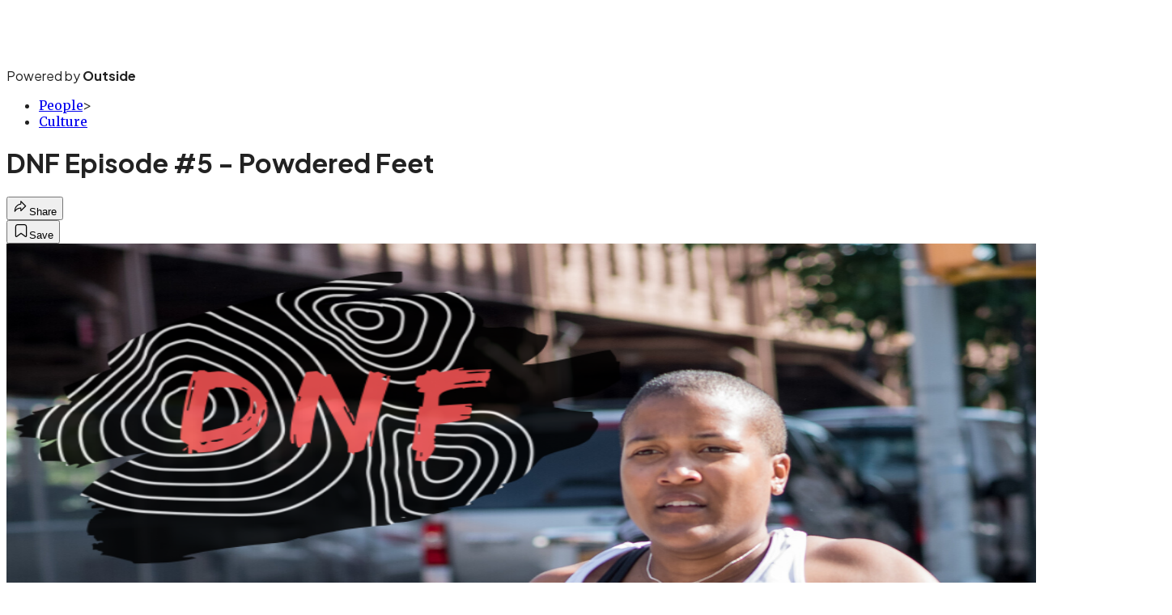

--- FILE ---
content_type: text/html; charset=utf-8
request_url: https://www.trailrunnermag.com/people/culture-people/dnf-episode-5-powdered-feet/?scope=anon
body_size: 17962
content:
<!DOCTYPE html><html lang="en" class="merriweather_9fb01ae5-module__tjpaUa__className plus_jakarta_sans_6b06feeb-module__o-YZ4a__className overflow-x-hidden"><head><meta charSet="utf-8"/><meta name="viewport" content="width=device-width, initial-scale=1"/><link rel="preload" href="https://headless.trailrunnermag.com/_next/static/media/0595f7052377a1a2-s.p.0de08f1e.woff2" as="font" crossorigin="" type="font/woff2"/><link rel="preload" href="https://headless.trailrunnermag.com/_next/static/media/248e1dc0efc99276-s.p.8a6b2436.woff2" as="font" crossorigin="" type="font/woff2"/><link rel="preload" href="https://headless.trailrunnermag.com/_next/static/media/5c8bbc89ca099f34-s.p.871a2d56.woff2" as="font" crossorigin="" type="font/woff2"/><link rel="preload" href="https://headless.trailrunnermag.com/_next/static/media/63f26fe34c987908-s.p.e5023865.woff2" as="font" crossorigin="" type="font/woff2"/><link rel="preload" href="https://headless.trailrunnermag.com/_next/static/media/6c98c9fb873995d2-s.p.4a6499bc.woff2" as="font" crossorigin="" type="font/woff2"/><link rel="preload" href="https://headless.trailrunnermag.com/_next/static/media/e2f3d2dfca5b1593-s.p.89fd9991.woff2" as="font" crossorigin="" type="font/woff2"/><link rel="preload" href="https://headless.trailrunnermag.com/_next/static/media/f287e533ed04f2e6-s.p.b13871c7.woff2" as="font" crossorigin="" type="font/woff2"/><link rel="preload" href="https://headless.trailrunnermag.com/_next/static/media/f7aa21714c1c53f8-s.p.e3544bb0.woff2" as="font" crossorigin="" type="font/woff2"/><link rel="preload" href="https://headless.trailrunnermag.com/_next/static/media/fba5a26ea33df6a3-s.p.1bbdebe6.woff2" as="font" crossorigin="" type="font/woff2"/><link rel="preload" as="image" imageSrcSet="https://cdn.trailrunnermag.com/wp-content/uploads/2020/07/Alison-Cover-DNF.png?auto=webp&amp;width=1920&amp;quality=75&amp;fit=cover 1x, https://cdn.trailrunnermag.com/wp-content/uploads/2020/07/Alison-Cover-DNF.png?auto=webp&amp;width=3840&amp;quality=75&amp;fit=cover 2x" fetchPriority="high"/><link rel="stylesheet" href="https://headless.trailrunnermag.com/_next/static/chunks/6c22ef82f713c259.css?dpl=dpl_DauwURSWucJ6G8xcZgwtaJibUgVR" data-precedence="next"/><link rel="preload" as="script" fetchPriority="low" href="https://headless.trailrunnermag.com/_next/static/chunks/a796bc162a5a8d76.js?dpl=dpl_DauwURSWucJ6G8xcZgwtaJibUgVR"/><script src="https://headless.trailrunnermag.com/_next/static/chunks/3f551be724835b9f.js?dpl=dpl_DauwURSWucJ6G8xcZgwtaJibUgVR" async=""></script><script src="https://headless.trailrunnermag.com/_next/static/chunks/e0c9f99bf92d8d80.js?dpl=dpl_DauwURSWucJ6G8xcZgwtaJibUgVR" async=""></script><script src="https://headless.trailrunnermag.com/_next/static/chunks/8ed7946dcb4c7d5b.js?dpl=dpl_DauwURSWucJ6G8xcZgwtaJibUgVR" async=""></script><script src="https://headless.trailrunnermag.com/_next/static/chunks/f60262f19605e305.js?dpl=dpl_DauwURSWucJ6G8xcZgwtaJibUgVR" async=""></script><script src="https://headless.trailrunnermag.com/_next/static/chunks/4ad75f4a9fa3ef19.js?dpl=dpl_DauwURSWucJ6G8xcZgwtaJibUgVR" async=""></script><script src="https://headless.trailrunnermag.com/_next/static/chunks/turbopack-96d40c7f2b5687dc.js?dpl=dpl_DauwURSWucJ6G8xcZgwtaJibUgVR" async=""></script><script src="https://headless.trailrunnermag.com/_next/static/chunks/3d4290eea6d45a38.js?dpl=dpl_DauwURSWucJ6G8xcZgwtaJibUgVR" async=""></script><script src="https://headless.trailrunnermag.com/_next/static/chunks/d8079aa9a3305dd2.js?dpl=dpl_DauwURSWucJ6G8xcZgwtaJibUgVR" async=""></script><script src="https://headless.trailrunnermag.com/_next/static/chunks/bbacfbca5e00ccb2.js?dpl=dpl_DauwURSWucJ6G8xcZgwtaJibUgVR" async=""></script><script src="https://headless.trailrunnermag.com/_next/static/chunks/705b4298c3af82d1.js?dpl=dpl_DauwURSWucJ6G8xcZgwtaJibUgVR" async=""></script><script src="https://headless.trailrunnermag.com/_next/static/chunks/ff1a16fafef87110.js?dpl=dpl_DauwURSWucJ6G8xcZgwtaJibUgVR" async=""></script><script src="https://headless.trailrunnermag.com/_next/static/chunks/926350dec3317ae7.js?dpl=dpl_DauwURSWucJ6G8xcZgwtaJibUgVR" async=""></script><link rel="preload" href="https://use.typekit.net/kfs2qrs.css" as="style"/><link rel="preload" href="https://www.googletagmanager.com/gtm.js?id=GTM-5PSKCL9" as="script"/><link rel="preconnect" href="https://use.typekit.net" crossorigin="anonymous"/><link rel="preconnect" href="https://securepubads.g.doubleclick.net" crossorigin="anonymous"/><link rel="preconnect" href="https://micro.rubiconproject.com" crossorigin="anonymous"/><link rel="preconnect" href="https://amazon-adsystem.com" crossorigin="anonymous"/><link rel="preconnect" href="https://pub.doubleverify.com" crossorigin="anonymous"/><link rel="preload" href="https://use.typekit.net/kfs2qrs.css" as="style"/><meta name="next-size-adjust" content=""/><title>DNF Episode #5 - Powdered Feet</title><meta name="author" content="zoe hrom"/><meta name="robots" content="max-image-preview:large"/><meta name="am-api-token" content="YYcJV4n6DEEP"/><link rel="canonical" href="https://www.trailrunnermag.com/people/culture-people/dnf-episode-5-powdered-feet/"/><meta property="og:title" content="DNF Episode #5 - Powdered Feet"/><meta property="og:url" content="https://www.trailrunnermag.com/people/culture-people/dnf-episode-5-powdered-feet/"/><meta property="og:site_name" content="Trail Runner"/><meta property="og:locale" content="en_US"/><meta property="og:image" content="https://www.trailrunnermag.com/wp-content/uploads/2020/07/Alison-Cover-DNF.png"/><meta property="og:image:width" content="1080"/><meta property="og:image:height" content="1080"/><meta property="og:image:type" content="image/png"/><meta property="og:type" content="article"/><meta property="article:published_time" content="2020-07-16T13:12:21.000Z"/><meta property="article:author" content="zoe hrom"/><meta name="twitter:card" content="summary_large_image"/><meta name="twitter:title" content="DNF Episode #5 - Powdered Feet"/><meta name="twitter:image" content="https://www.trailrunnermag.com/wp-content/uploads/2020/07/Alison-Cover-DNF.png"/><meta name="twitter:image:width" content="1080"/><meta name="twitter:image:height" content="1080"/><meta name="twitter:image:type" content="image/png"/><link rel="icon" href="/icon?6dd26e972d5bff8d" type="image/png" sizes="32x32"/><link rel="apple-touch-icon" href="/apple-icon?3872ec717b5f28d9" type="image/png" sizes="180x180"/><script src="https://headless.trailrunnermag.com/_next/static/chunks/a6dad97d9634a72d.js?dpl=dpl_DauwURSWucJ6G8xcZgwtaJibUgVR" noModule=""></script></head><body><div hidden=""><!--$--><!--/$--></div><div class="fixed top-0 z-50 flex h-[68px] w-full flex-col items-center bg-brand-primary font-utility shadow-md" id="out-header-wrapper" style="--font-body:var(--font-utility)"><out-header style="width:100%"><div class="py-spacing-xxxs flex flex-col items-center" slot="header-logo"><a href="https://www.trailrunnermag.com/" class="relative"><svg xmlns="http://www.w3.org/2000/svg" height="55" viewBox="0 0 116 29" fill="none" class="text-white h-[34px] w-[120px] sm:w-[200px]"><title>Trail Runner Magazine logo</title><path class="fill-current" d="M8.432 18.218c0 .36-.267.774-.537 1.038-.668.66-1.626 1.207-3.211 1.207-1.72 0-3.117-1.018-3.117-2.245 0-.396.075-1.848.075-3.15v-2.715h-.82c-.477 0-.822-.282-.822-.697 0-.453.286-.679.766-.963 1.28-.755 1.968-1.3 2.734-2.301.63-.83.86-1.208 1.28-1.208.365 0 .575.227.575.812v2.66H7.65c.363 0 .574.17.574.585 0 .151-.038.415-.057.548-.057.377-.23.566-.612.566H5.357v4.15c0 1.49.459 1.83 1.014 1.83.23 0 .459-.056.898-.415.135-.114.326-.282.593-.282.383 0 .574.282.574.585l-.004-.005ZM18.983 12.012c0 .679-.364 1.546-.86 2.602-.192.415-.459.66-.823.66-.345 0-.593-.282-.766-.585-.42-.737-.803-1.208-1.396-1.208-.631 0-1.51.66-1.51 2.66v1.697c0 1.301 1.3.905 1.3 1.793 0 .3-.23.622-.804.622-.537 0-1.052-.055-2.351-.055-1.168 0-1.626.055-2.104.055-.574 0-.803-.3-.803-.622 0-.811 1.052-.49 1.052-1.793V14.33c0-1.227-1.187-.774-1.187-1.697 0-.49.593-.774 2.198-1.453 1.472-.622 1.74-.678 1.969-.678.574 0 .725.452.725 1.074v1.32c.496-1.338 1.836-2.471 3.29-2.471 1.242 0 2.065.736 2.065 1.585l.005.002ZM31.198 18.577c0 .641-.994 1.774-2.963 1.774-.898 0-1.72-.415-2.238-1.189a5.689 5.689 0 0 1-3.594 1.264c-2.198 0-3.519-1.226-3.519-2.98 0-1.753 1.434-3.13 4.11-3.13.898 0 1.607.114 2.084.244l-.019-.188c-.172-1.227-.917-1.849-1.874-1.849-.841 0-1.472.245-2.006.47-.345.152-.67.323-.917.323a.598.598 0 0 1-.574-.623c0-.47.477-.944.822-1.207.86-.66 2.122-1.113 3.861-1.113 2.333 0 3.997.886 4.301 3.131l.42 3.038c.155 1.112.594 1.378 1.702 1.585.21.038.402.19.402.453l.002-.003Zm-5.64-.64-.286-2.02a4.194 4.194 0 0 0-.955-.093c-.917 0-1.645.34-1.645 1.208 0 .867.631 1.377 1.416 1.377.574 0 1.146-.244 1.472-.47l-.002-.003ZM31.447 19.633c0-.81 1.052-.49 1.052-1.792v-3.509c0-1.226-1.187-.774-1.187-1.697 0-.49.594-.774 2.198-1.453 1.473-.622 1.74-.678 1.969-.678.574 0 .725.452.725 1.075v6.262c0 1.3 1.07.981 1.07 1.792 0 .301-.228.623-.803.623-.477 0-.957-.056-2.122-.056s-1.626.056-2.103.056c-.574 0-.804-.3-.804-.623h.005Zm.459-11.297c0-1.112 1.224-2.282 2.81-2.282.975 0 1.777.603 1.777 1.452 0 1.093-1.338 2.187-2.907 2.187-1.07 0-1.683-.585-1.683-1.36l.003.003ZM37.812 19.633c0-.81 1.052-.49 1.052-1.792v-8.3c0-1.226-1.186-.774-1.186-1.697 0-.49.593-.774 2.197-1.452 1.472-.623 1.74-.679 1.969-.679.574 0 .725.453.725 1.075v11.053c0 1.3 1.07.981 1.07 1.792 0 .301-.228.623-.803.623-.477 0-.954-.056-2.122-.056-1.167 0-1.626.056-2.103.056-.574 0-.803-.3-.803-.623h.004ZM54.407 12.012c0 .679-.364 1.546-.86 2.602-.191.415-.459.66-.822.66-.346 0-.594-.282-.766-.585-.42-.737-.804-1.208-1.397-1.208-.63 0-1.51.66-1.51 2.66v1.697c0 1.301 1.3.905 1.3 1.793 0 .3-.23.622-.804.622-.536 0-1.051-.055-2.35-.055-1.168 0-1.627.055-2.104.055-.574 0-.804-.3-.804-.622 0-.811 1.052-.49 1.052-1.793V14.33c0-1.227-1.186-.774-1.186-1.697 0-.49.593-.774 2.197-1.453 1.473-.622 1.74-.678 1.969-.678.574 0 .725.452.725 1.074v1.32c.497-1.338 1.837-2.471 3.29-2.471 1.243 0 2.065.736 2.065 1.585l.005.002ZM67.921 18.84c0 .623-.555.793-2.467 1.19-1.262.263-1.682.321-1.93.321-.497 0-.747-.377-.747-.886v-.923h-.019a3.873 3.873 0 0 1-3.365 1.886c-1.874 0-3.365-1.189-3.365-3.602v-2.678c0-1.226-1.357-.923-1.357-1.753 0-.567.556-.793 2.333-1.36 1.472-.47 1.777-.529 1.987-.529.612 0 .747.53.747 1.112v4.057c0 1.508.612 2.075 1.472 2.075.726 0 1.567-.471 1.567-2.301v-1.301c0-1.226-1.567-.886-1.567-1.753 0-.567.593-.774 2.543-1.378 1.415-.434 1.817-.508 2.006-.508.65 0 .728.622.728 1.112v5.299c0 1.263 1.434 1.17 1.434 1.923v-.002ZM81.342 19.652c0 .34-.304.585-.822.585-.477 0-.898-.056-2.065-.056-1.168 0-1.626.056-2.104.056-.612 0-.86-.3-.86-.622 0-.716.976-.585.976-1.49 0-.245-.038-.585-.116-1.093l-.267-1.886c-.21-1.527-.725-2.038-1.49-2.038-.613 0-1.357.452-1.357 2.301v2.434c0 1.3 1.07.981 1.07 1.793 0 .3-.229.622-.803.622-.478 0-.955-.056-2.122-.056-1.168 0-1.626.056-2.104.056-.574 0-.803-.3-.803-.622 0-.812 1.052-.49 1.052-1.793v-3.509c0-1.226-1.187-.774-1.187-1.697 0-.49.593-.774 2.198-1.452 1.472-.623 1.74-.679 1.969-.679.574 0 .725.453.725 1.075v.737h.019c.574-1 1.74-1.886 3.25-1.886 1.739 0 2.887 1.263 3.192 3.66l.458 3.508c.21 1.623 1.187 1.208 1.187 2.057l.004-.005ZM94.685 19.652c0 .34-.304.585-.822.585-.477 0-.898-.056-2.065-.056-1.168 0-1.626.056-2.104.056-.612 0-.86-.3-.86-.622 0-.716.976-.585.976-1.49 0-.245-.038-.585-.116-1.093l-.267-1.886c-.21-1.527-.725-2.038-1.49-2.038-.613 0-1.357.452-1.357 2.301v2.434c0 1.3 1.07.981 1.07 1.793 0 .3-.229.622-.803.622-.478 0-.955-.056-2.122-.056-1.168 0-1.626.056-2.103.056-.575 0-.804-.3-.804-.622 0-.812 1.052-.49 1.052-1.793v-3.509c0-1.226-1.187-.774-1.187-1.697 0-.49.593-.774 2.198-1.452 1.472-.623 1.74-.679 1.969-.679.574 0 .725.453.725 1.075v.737h.019c.574-1 1.74-1.886 3.25-1.886 1.739 0 2.887 1.263 3.192 3.66l.458 3.508c.21 1.623 1.187 1.208 1.187 2.057l.004-.005ZM105.371 17.708c0 .17-.057.321-.173.527-.574.962-2.408 2.375-5.201 2.375-3.212 0-5.41-2.112-5.41-5.073 0-3.282 2.678-5.299 5.679-5.299 3.001 0 4.741 2.056 4.741 3.886 0 .66-.211.737-.612.868l-5.372 1.697c.612.923 1.567 1.622 2.81 1.622.822 0 1.491-.263 2.257-.773.42-.283.555-.378.765-.378.364 0 .516.378.516.548Zm-7.073-3.49c0 .322.037.64.115.963l2.427-.83c.305-.094.497-.264.497-.623 0-.83-.688-1.793-1.567-1.793-.88 0-1.472.83-1.472 2.283ZM116 12.012c0 .679-.364 1.546-.86 2.602-.192.415-.459.66-.823.66-.345 0-.593-.282-.765-.585-.421-.737-.804-1.208-1.397-1.208-.631 0-1.51.66-1.51 2.66v1.697c0 1.301 1.3.905 1.3 1.793 0 .3-.229.622-.804.622-.536 0-1.051-.055-2.351-.055-1.165 0-1.626.055-2.103.055-.574 0-.804-.3-.804-.622 0-.811 1.052-.49 1.052-1.793V14.33c0-1.227-1.186-.774-1.186-1.697 0-.49.593-.774 2.197-1.453 1.473-.622 1.74-.678 1.969-.678.574 0 .725.452.725 1.074v1.32c.497-1.338 1.837-2.471 3.29-2.471 1.243 0 2.065.736 2.065 1.585l.005.002Z"></path></svg></a><p class="mt-px text-center font-utility-4 text-white sm:font-utility-3">Powered by <strong class="font-semibold">Outside</strong></p></div></out-header></div><div class="article-template w-full text-center" data-post-analytics-data="{&quot;authors&quot;:[&quot;zoe hrom&quot;],&quot;categories&quot;:[&quot;People&quot;,&quot;Culture&quot;],&quot;tags&quot;:[&quot;people&quot;,&quot;culture people&quot;,&quot;Online services&quot;,&quot;Websites&quot;,&quot;Social media&quot;],&quot;domain&quot;:&quot;trail-runner&quot;,&quot;post_uuid&quot;:&quot;522809f44bf162367baa963e1e089eaf&quot;,&quot;publish_date&quot;:&quot;July 16, 2020&quot;,&quot;title&quot;:&quot;DNF Episode #5 - Powdered Feet&quot;}"><script id="seo-structured-data" type="application/ld+json" data-testid="structured-data">{"@context":"https://schema.org","@type":"Article","@id":"https://www.trailrunnermag.com/people/culture-people/dnf-episode-5-powdered-feet/#article","isPartOf":{"@id":"https://www.trailrunnermag.com/people/culture-people/dnf-episode-5-powdered-feet"},"author":[{"@type":"Person","@id":"https://www.trailrunnermag.com/#/schema/person/7355","name":"zoe hrom","url":"https://www.trailrunnermag.com/byline/zoe-hrom"}],"headline":"DNF Episode #5 - Powdered Feet","datePublished":"2020-07-16T13:12:21.000Z","dateModified":"2020-07-16T13:12:21.000Z","mainEntityOfPage":{"@id":"https://www.trailrunnermag.com/people/culture-people/dnf-episode-5-powdered-feet/"},"wordCount":1,"publisher":{"@id":"https://www.trailrunnermag.com/#organization"},"image":{"@id":"https://www.trailrunnermag.com/people/culture-people/dnf-episode-5-powdered-feet/#primaryimage"},"keywords":["parent_category: People","tag: people","tag: culture people","tag: Online services","tag: Websites","tag: Social media","type: article"],"articleSection":"Culture","inLanguage":"en-US","@graph":[{"@type":"Article","@id":"https://www.trailrunnermag.com/people/culture-people/dnf-episode-5-powdered-feet/#article","isPartOf":{"@id":"https://www.trailrunnermag.com/people/culture-people/dnf-episode-5-powdered-feet"},"author":[{"@type":"Person","@id":"https://www.trailrunnermag.com/#/schema/person/7355","name":"zoe hrom","url":"https://www.trailrunnermag.com/byline/zoe-hrom"}],"headline":"DNF Episode #5 - Powdered Feet","datePublished":"2020-07-16T13:12:21.000Z","dateModified":"2020-07-16T13:12:21.000Z","mainEntityOfPage":{"@id":"https://www.trailrunnermag.com/people/culture-people/dnf-episode-5-powdered-feet/"},"wordCount":1,"publisher":{"@id":"https://www.trailrunnermag.com/#organization"},"image":{"@id":"https://www.trailrunnermag.com/people/culture-people/dnf-episode-5-powdered-feet/#primaryimage"},"keywords":["parent_category: People","tag: people","tag: culture people","tag: Online services","tag: Websites","tag: Social media","type: article"],"articleSection":"Culture","inLanguage":"en-US"},{"@type":"WebPage","@id":"https://www.trailrunnermag.com/people/culture-people/dnf-episode-5-powdered-feet/","url":"https://www.trailrunnermag.com/people/culture-people/dnf-episode-5-powdered-feet/","name":"DNF Episode #5 - Powdered Feet","isPartOf":{"@id":"https://www.trailrunnermag.com/#website"},"primaryImageOfPage":{"@id":"https://www.trailrunnermag.com/people/culture-people/dnf-episode-5-powdered-feet/#primaryimage"},"image":{"@id":"https://www.trailrunnermag.com/people/culture-people/dnf-episode-5-powdered-feet/#primaryimage"},"datePublished":"2020-07-16T13:12:21.000Z","dateModified":"2020-07-16T13:12:21.000Z","description":"DNF Episode #5 - Powdered Feet","breadcrumb":{"@id":"https://www.trailrunnermag.com/people/culture-people/dnf-episode-5-powdered-feet/#breadcrumb"},"inLanguage":"en-US","potentialAction":[{"@type":"ReadAction","target":["https://www.trailrunnermag.com/people/culture-people/dnf-episode-5-powdered-feet/"]}]},{"@type":"ImageObject","inLanguage":"en-US","@id":"https://www.trailrunnermag.com/people/culture-people/dnf-episode-5-powdered-feet/#primaryimage","url":"https://www.trailrunnermag.com/wp-content/uploads/2020/07/Alison-Cover-DNF.png","contentUrl":"https://www.trailrunnermag.com/wp-content/uploads/2020/07/Alison-Cover-DNF.png","width":1080,"height":1080},{"@type":"BreadcrumbList","@id":"https://www.trailrunnermag.com/people/culture-people/dnf-episode-5-powdered-feet/#breadcrumb","itemListElement":[{"@type":"ListItem","position":1,"name":"People","item":"https://www.trailrunnermag.com/people/"},{"@type":"ListItem","position":2,"name":"Culture","item":"https://www.trailrunnermag.com/people/culture-people/"},{"@type":"ListItem","position":3,"name":"DNF Episode #5 - Powdered Feet","item":"https://www.trailrunnermag.com/people/culture-people/dnf-episode-5-powdered-feet/"}]},{"@type":"WebSite","@id":"https://www.trailrunnermag.com/#website","url":"https://www.trailrunnermag.com/","name":"Trail Runner","description":"Trail Runner Magazine","publisher":{"@id":"https://www.trailrunnermag.com/#organization"},"potentialAction":[{"@type":"SearchAction","target":{"@type":"EntryPoint","urlTemplate":"https://www.trailrunnermag.com/?s={search_term_string}"},"query-input":"required name=search_term_string"}],"inLanguage":"en-US"},{"@type":"Organization","@id":"https://www.trailrunnermag.com/#organization","name":"Trail Runner","url":"https://www.trailrunnermag.com/","logo":{"@type":"ImageObject","inLanguage":"en-US","@id":"https://www.trailrunnermag.com/#/schema/logo/image/","url":"https://cdn.outsideonline.com/wp-content/uploads/2024/03/AF-TRAIL_RUNNER.png","contentUrl":"https://cdn.outsideonline.com/wp-content/uploads/2024/03/AF-TRAIL_RUNNER.png","width":250,"height":250,"caption":"Trail Runner"},"image":{"@id":"https://www.trailrunnermag.com/#/schema/logo/image/"}},{"@type":"Person","@id":"https://www.trailrunnermag.com/#/schema/person/7355","name":"zoe hrom","url":"https://www.trailrunnermag.com/byline/zoe-hrom"}]}</script><div class="mt-[116px]"><div aria-label="Advertisement" class="prestitial-ad mx-auto my-tight min-h-[250px] w-full bg-bg-very-light py-base-tight sm:px-base-tight"><div id="prestitial-0" class="prestitial-content"></div></div></div><div class="mx-auto flex max-w-[1440px] px-base sm:px-loose md:space-x-base-loose md:p-base-loose lg:p-base" data-testid="grid"><div class="grid w-full grid-cols-4 gap-base-loose sm:grid-cols-8 md:grid-cols-12 body-content js-body-content overflow-x-hidden body-content-dense"><div class="col-span-full"></div><div class="article-header !col-span-full flex flex-col text-left"><div class="justify-start"><nav class="align-left col-span-full mb-base" data-pom-e2e-test-id="breadcrumbs"><ul class="flex flex-wrap gap-super-tight font-semibold"><li class="!-ml-0.5 flex gap-super-tight whitespace-nowrap"><a class="rounded-small px-extra-tight font-utility-2 text-brand-primary transition-colors duration-400 hover:bg-bg-light active:bg-bg-medium" href="/people"><span>People</span></a><span class="mt-[-1px] font-utility-2 text-secondary">&gt;</span></li><li class="!-ml-0.5 flex gap-super-tight whitespace-nowrap"><a class="rounded-small px-extra-tight font-utility-2 text-brand-primary transition-colors duration-400 hover:bg-bg-light active:bg-bg-medium" href="/people/culture-people"><span>Culture</span></a></li></ul></nav><h1 class="mb-base-loose text-text-headline">DNF Episode #5 - Powdered Feet</h1><div class="fp-intro mb-loose font-secondary text-description-size leading-description-line-height font-normal text-secondary"></div></div><div class="border-border-light border-t py-base-tight"><div class="flex h-4 justify-between"><div class="flex gap-x-base-tight"></div><div class="flex gap-x-base-tight"><div class="relative"><button class="inline-flex shrink-0 items-center justify-center rounded-full hover:cursor-pointer bg-bg-surface hover:bg-bg-light focus:bg-bg-dark text-primary border border-solid border-border-light aria-pressed:bg-brand-primary aria-pressed:text-text-surface py-very-tight px-base-tight gap-tight font-semibold font-utility-2" aria-label="Share article" aria-pressed="false" id="" aria-haspopup="true"><svg xmlns="http://www.w3.org/2000/svg" width="20" height="20" viewBox="0 0 20 20" class=""><title>Share Icon</title><path fill-rule="evenodd" clip-rule="evenodd" d="M9.52671 2.21112C9.31975 2.29685 9.18481 2.4988 9.18481 2.72281V5.69328C4.9997 6.2414 1.80019 10.0091 1.80019 14.533V15.2767C1.80019 15.5374 1.9821 15.7629 2.23697 15.818C2.49185 15.8731 2.75065 15.743 2.8584 15.5055C3.80204 13.4258 6.21665 11.8364 9.18481 11.6591V14.5382C9.18481 14.7622 9.31975 14.9642 9.52671 15.0499C9.73367 15.1356 9.97189 15.0882 10.1303 14.9298L16.038 9.02213C16.2543 8.80584 16.2543 8.45516 16.038 8.23887L10.1303 2.33118C9.97189 2.17278 9.73367 2.1254 9.52671 2.21112ZM10.2925 11.0903C10.2925 11.0898 10.2925 11.0893 10.2925 11.0888C10.2925 10.783 10.0445 10.535 9.73866 10.535C7.00766 10.535 4.54501 11.6113 2.99576 13.3185C3.52188 9.72192 6.34795 6.97376 9.77511 6.7477C10.0662 6.7285 10.2925 6.48678 10.2925 6.19505V4.05991L14.8631 8.6305L10.2925 13.2011V11.0918C10.2925 11.0913 10.2925 11.0908 10.2925 11.0903Z" class="fill-inverse"></path></svg><span class="hidden sm:inline">Share</span></button></div><button class="inline-flex shrink-0 items-center justify-center rounded-full hover:cursor-pointer bg-bg-surface hover:bg-bg-light focus:bg-bg-dark text-primary border border-solid border-border-light aria-pressed:bg-brand-primary aria-pressed:text-text-surface py-very-tight px-base-tight gap-tight font-semibold font-utility-2 sm:w-10.75" aria-label="Save this article" aria-pressed="false" id="article-bookmark-button"><svg xmlns="http://www.w3.org/2000/svg" width="20" height="20" viewBox="0 0 20 20" fill="current-color" class=""><title>Bookmark Icon</title><path fill-rule="evenodd" clip-rule="evenodd" d="M5.89753 3.23089C5.40785 3.23089 4.93823 3.42541 4.59198 3.77166C4.24572 4.11792 4.0512 4.58754 4.0512 5.07722V16.564C4.0512 16.6021 4.06181 16.6394 4.08183 16.6718C4.10186 16.7042 4.13051 16.7304 4.16459 16.7474C4.19866 16.7645 4.2368 16.7717 4.27474 16.7683C4.31268 16.7649 4.34892 16.751 4.3794 16.7281L9.63131 12.7907C9.8501 12.6267 10.1509 12.6267 10.3697 12.7907L15.6216 16.7281C15.652 16.751 15.6883 16.7649 15.7262 16.7683C15.7642 16.7717 15.8023 16.7645 15.8364 16.7474C15.8705 16.7304 15.8991 16.7042 15.9191 16.6718C15.9392 16.6394 15.9498 16.6021 15.9498 16.564V5.07722C15.9498 4.58754 15.7552 4.11792 15.409 3.77166C15.0627 3.42541 14.5931 3.23089 14.1034 3.23089H5.89753ZM3.72161 2.9013C4.2987 2.32421 5.0814 2 5.89753 2H14.1034C14.9196 2 15.7023 2.32421 16.2794 2.9013C16.8565 3.47839 17.1807 4.26109 17.1807 5.07722V16.564C17.1807 16.8306 17.1064 17.092 16.9662 17.3189C16.826 17.5457 16.6255 17.7291 16.387 17.8483C16.1485 17.9676 15.8815 18.0181 15.6159 17.9942C15.3503 17.9703 15.0966 17.8729 14.8832 17.713L10.0005 14.0523L5.11775 17.713C4.90439 17.8729 4.6507 17.9703 4.38511 17.9942C4.11952 18.0181 3.85251 17.9676 3.61401 17.8483C3.37551 17.7291 3.17493 17.5457 3.03475 17.3189C2.89456 17.092 2.82031 16.8306 2.82031 16.564V5.07722C2.82031 4.26109 3.14452 3.47839 3.72161 2.9013Z" class="fill-inverse"></path></svg><span class="hidden sm:inline">Save</span></button></div></div></div><div><img alt="" data-src="https://www.trailrunnermag.com/wp-content/uploads/2020/07/Alison-Cover-DNF.png" data-loaded="true" fetchPriority="high" loading="eager" width="1440" height="1080" decoding="async" data-nimg="1" style="color:transparent" srcSet="https://cdn.trailrunnermag.com/wp-content/uploads/2020/07/Alison-Cover-DNF.png?auto=webp&amp;width=1920&amp;quality=75&amp;fit=cover 1x, https://cdn.trailrunnermag.com/wp-content/uploads/2020/07/Alison-Cover-DNF.png?auto=webp&amp;width=3840&amp;quality=75&amp;fit=cover 2x" src="https://cdn.trailrunnermag.com/wp-content/uploads/2020/07/Alison-Cover-DNF.png?auto=webp&amp;width=3840&amp;quality=75&amp;fit=cover"/></div></div><div class="content-wrap fp-contentTarget"><div class="article-body"><div class="mb-base-loose flex flex-wrap gap-(--spacing-base)"><!--$--><div class="flex items-center justify-start gap-(--spacing-base-tight)"><a href="/byline/zoe-hrom" data-outbound-instanced="true" class="flex items-center justify-start gap-(--spacing-base-tight)" aria-label="View zoe hrom&#x27;s bio"><span class="font-utility-2 font-bold text-primary">zoe hrom</span></a></div><!--/$--></div><div class="pub-date font-utility-2 text-secondary">Published July 16, 2020 01:12PM</div><div class="mt-base-loose"></div></div></div><div class="article-bottom"><div class="col-span-full mb-extra-loose flex flex-wrap gap-base-tight text-left md:col-span-10 md:col-start-2 lg:col-span-8 lg:col-start-3"></div><div class="mb-base-loose"></div><a target="_blank" rel="noopener noreferrer" class="my-base-tight flex w-full cursor-pointer items-center gap-base rounded-md border border-border-light bg-bg-surface p-base-tight no-underline md:my-0 md:hidden md:w-auto" href="https://www.google.com/preferences/source?q=trailrunnermag.com"><svg width="32" height="32" viewBox="0 0 48 48" class="shrink-0" aria-hidden="true"><title>Google</title><path fill="#EA4335" d="M24 9.5c3.54 0 6.71 1.22 9.21 3.6l6.85-6.85C35.9 2.38 30.47 0 24 0 14.62 0 6.51 5.38 2.56 13.22l7.98 6.19C12.43 13.72 17.74 9.5 24 9.5z"></path><path fill="#4285F4" d="M46.98 24.55c0-1.57-.15-3.09-.38-4.55H24v9.02h12.94c-.58 2.96-2.26 5.48-4.78 7.18l7.73 6c4.51-4.18 7.09-10.36 7.09-17.65z"></path><path fill="#FBBC05" d="M10.53 28.59c-.48-1.45-.76-2.99-.76-4.59s.27-3.14.76-4.59l-7.98-6.19C.92 16.46 0 20.12 0 24c0 3.88.92 7.54 2.56 10.78l7.97-6.19z"></path><path fill="#34A853" d="M24 48c6.48 0 11.93-2.13 15.89-5.81l-7.73-6c-2.15 1.45-4.92 2.3-8.16 2.3-6.26 0-11.57-4.22-13.47-9.91l-7.98 6.19C6.51 42.62 14.62 48 24 48z"></path></svg><span class="flex-1 text-left font-utility-2 font-semibold text-primary">Add <!-- -->Trail Runner<!-- --> as a preferred source on Google</span><span class="inline-flex shrink-0 items-center justify-center gap-extra-tight rounded-full border border-border-light bg-bg-surface px-base-tight py-extra-tight font-utility-2 font-semibold text-primary transition-colors hover:bg-bg-medium"><svg xmlns="http://www.w3.org/2000/svg" width="18" height="18" viewBox="0 0 18 18" fill="none" class="shrink-0" aria-hidden="true"><path d="M9.16855 9.375L10.8748 8.34375L12.5811 9.375L12.1311 7.425L13.6311 6.13125L11.6623 5.9625L10.8748 4.125L10.0873 5.9625L8.11855 6.13125L9.61855 7.425L9.16855 9.375ZM4.2748 16.4063C3.8623 16.4688 3.49043 16.3719 3.15918 16.1156C2.82793 15.8594 2.6373 15.525 2.5873 15.1125L1.59355 6.91875C1.54355 6.50625 1.64355 6.1375 1.89355 5.8125C2.14355 5.4875 2.4748 5.3 2.8873 5.25L3.7498 5.1375V11.25C3.7498 12.075 4.04355 12.7813 4.63105 13.3688C5.21855 13.9563 5.9248 14.25 6.7498 14.25H13.7248C13.6498 14.55 13.4998 14.8094 13.2748 15.0281C13.0498 15.2469 12.7748 15.375 12.4498 15.4125L4.2748 16.4063ZM6.7498 12.75C6.3373 12.75 5.98418 12.6031 5.69043 12.3094C5.39668 12.0156 5.2498 11.6625 5.2498 11.25V3C5.2498 2.5875 5.39668 2.23438 5.69043 1.94063C5.98418 1.64688 6.3373 1.5 6.7498 1.5H14.9998C15.4123 1.5 15.7654 1.64688 16.0592 1.94063C16.3529 2.23438 16.4998 2.5875 16.4998 3V11.25C16.4998 11.6625 16.3529 12.0156 16.0592 12.3094C15.7654 12.6031 15.4123 12.75 14.9998 12.75H6.7498Z" fill="#333333"></path></svg>Add</span></a><div class="block md:hidden"></div></div><div></div></div><div class="hidden md:block" style="min-width:350px"><div id="article-pane" class="flex h-full flex-col items-end"><div class="relative h-96"><div id="ad-initial-leaderboard-0" class="justify-right flex text-left sticky top-10 mb-base"></div></div><a target="_blank" rel="noopener noreferrer" class="my-base-tight flex w-full cursor-pointer items-center gap-base rounded-md border border-border-light bg-bg-surface p-base-tight no-underline md:my-0 md:w-[300px]" href="https://www.google.com/preferences/source?q=trailrunnermag.com"><svg width="32" height="32" viewBox="0 0 48 48" class="shrink-0" aria-hidden="true"><title>Google</title><path fill="#EA4335" d="M24 9.5c3.54 0 6.71 1.22 9.21 3.6l6.85-6.85C35.9 2.38 30.47 0 24 0 14.62 0 6.51 5.38 2.56 13.22l7.98 6.19C12.43 13.72 17.74 9.5 24 9.5z"></path><path fill="#4285F4" d="M46.98 24.55c0-1.57-.15-3.09-.38-4.55H24v9.02h12.94c-.58 2.96-2.26 5.48-4.78 7.18l7.73 6c4.51-4.18 7.09-10.36 7.09-17.65z"></path><path fill="#FBBC05" d="M10.53 28.59c-.48-1.45-.76-2.99-.76-4.59s.27-3.14.76-4.59l-7.98-6.19C.92 16.46 0 20.12 0 24c0 3.88.92 7.54 2.56 10.78l7.97-6.19z"></path><path fill="#34A853" d="M24 48c6.48 0 11.93-2.13 15.89-5.81l-7.73-6c-2.15 1.45-4.92 2.3-8.16 2.3-6.26 0-11.57-4.22-13.47-9.91l-7.98 6.19C6.51 42.62 14.62 48 24 48z"></path></svg><span class="flex-1 text-left font-utility-2 font-semibold text-primary">Add <!-- -->Trail Runner<!-- --> as a preferred source on Google</span><span class="inline-flex shrink-0 items-center justify-center gap-extra-tight rounded-full border border-border-light bg-bg-surface px-base-tight py-extra-tight font-utility-2 font-semibold text-primary transition-colors hover:bg-bg-medium"><svg xmlns="http://www.w3.org/2000/svg" width="18" height="18" viewBox="0 0 18 18" fill="none" class="shrink-0" aria-hidden="true"><path d="M9.16855 9.375L10.8748 8.34375L12.5811 9.375L12.1311 7.425L13.6311 6.13125L11.6623 5.9625L10.8748 4.125L10.0873 5.9625L8.11855 6.13125L9.61855 7.425L9.16855 9.375ZM4.2748 16.4063C3.8623 16.4688 3.49043 16.3719 3.15918 16.1156C2.82793 15.8594 2.6373 15.525 2.5873 15.1125L1.59355 6.91875C1.54355 6.50625 1.64355 6.1375 1.89355 5.8125C2.14355 5.4875 2.4748 5.3 2.8873 5.25L3.7498 5.1375V11.25C3.7498 12.075 4.04355 12.7813 4.63105 13.3688C5.21855 13.9563 5.9248 14.25 6.7498 14.25H13.7248C13.6498 14.55 13.4998 14.8094 13.2748 15.0281C13.0498 15.2469 12.7748 15.375 12.4498 15.4125L4.2748 16.4063ZM6.7498 12.75C6.3373 12.75 5.98418 12.6031 5.69043 12.3094C5.39668 12.0156 5.2498 11.6625 5.2498 11.25V3C5.2498 2.5875 5.39668 2.23438 5.69043 1.94063C5.98418 1.64688 6.3373 1.5 6.7498 1.5H14.9998C15.4123 1.5 15.7654 1.64688 16.0592 1.94063C16.3529 2.23438 16.4998 2.5875 16.4998 3V11.25C16.4998 11.6625 16.3529 12.0156 16.0592 12.3094C15.7654 12.6031 15.4123 12.75 14.9998 12.75H6.7498Z" fill="#333333"></path></svg>Add</span></a><div class="relative flex-1"><div id="right-rail-0" class="ad-right-rail sticky top-10 min-h-[250px] md:min-h-[600px]"></div></div></div></div></div><div class="pointer-events-none fixed bottom-0 z-40 w-full"><div id="ad-footer-container" class="flex w-full justify-center bg-white/0 pointer-events-auto h-[56px] py-super-tight sm:h-[75px] md:h-[100px]"><div class="relative"><div id="footer-0" class="ad-footer"></div></div></div></div><!--$!--><template data-dgst="BAILOUT_TO_CLIENT_SIDE_RENDERING"></template><!--/$--></div><!--$--><!--/$--><div id="piano-upfront-email-collection-modal" data-testid="piano-upfront-email-collection-modal" class="fixed top-0 left-0 z-10000 flex hidden h-full w-full items-center justify-center bg-neutral-transparent-20"></div><!--$--><!--/$--><out-footer style="--font-body:var(--font-utility)" theme="light"></out-footer><div style="margin-bottom:0px" class="transition-[margin-bottom] duration-300 ease-in-out" aria-hidden="true" data-testid="footer-spacer"></div><script src="https://headless.trailrunnermag.com/_next/static/chunks/a796bc162a5a8d76.js?dpl=dpl_DauwURSWucJ6G8xcZgwtaJibUgVR" id="_R_" async=""></script><script>(self.__next_f=self.__next_f||[]).push([0])</script><script>self.__next_f.push([1,"1:\"$Sreact.fragment\"\n2:I[79520,[\"https://headless.trailrunnermag.com/_next/static/chunks/3d4290eea6d45a38.js?dpl=dpl_DauwURSWucJ6G8xcZgwtaJibUgVR\",\"https://headless.trailrunnermag.com/_next/static/chunks/d8079aa9a3305dd2.js?dpl=dpl_DauwURSWucJ6G8xcZgwtaJibUgVR\"],\"\"]\n3:I[35785,[\"https://headless.trailrunnermag.com/_next/static/chunks/3d4290eea6d45a38.js?dpl=dpl_DauwURSWucJ6G8xcZgwtaJibUgVR\",\"https://headless.trailrunnermag.com/_next/static/chunks/d8079aa9a3305dd2.js?dpl=dpl_DauwURSWucJ6G8xcZgwtaJibUgVR\",\"https://headless.trailrunnermag.com/_next/static/chunks/bbacfbca5e00ccb2.js?dpl=dpl_DauwURSWucJ6G8xcZgwtaJibUgVR\",\"https://headless.trailrunnermag.com/_next/static/chunks/705b4298c3af82d1.js?dpl=dpl_DauwURSWucJ6G8xcZgwtaJibUgVR\"],\"ErrorBoundary\"]\n4:I[44129,[\"https://headless.trailrunnermag.com/_next/static/chunks/3d4290eea6d45a38.js?dpl=dpl_DauwURSWucJ6G8xcZgwtaJibUgVR\",\"https://headless.trailrunnermag.com/_next/static/chunks/d8079aa9a3305dd2.js?dpl=dpl_DauwURSWucJ6G8xcZgwtaJibUgVR\",\"https://headless.trailrunnermag.com/_next/static/chunks/bbacfbca5e00ccb2.js?dpl=dpl_DauwURSWucJ6G8xcZgwtaJibUgVR\",\"https://headless.trailrunnermag.com/_next/static/chunks/705b4298c3af82d1.js?dpl=dpl_DauwURSWucJ6G8xcZgwtaJibUgVR\"],\"ReactQueryContext\"]\n5:I[8539,[\"https://headless.trailrunnermag.com/_next/static/chunks/3d4290eea6d45a38.js?dpl=dpl_DauwURSWucJ6G8xcZgwtaJibUgVR\",\"https://headless.trailrunnermag.com/_next/static/chunks/d8079aa9a3305dd2.js?dpl=dpl_DauwURSWucJ6G8xcZgwtaJibUgVR\"],\"AnalyticsProvider\"]\n6:I[13495,[\"https://headless.trailrunnermag.com/_next/static/chunks/3d4290eea6d45a38.js?dpl=dpl_DauwURSWucJ6G8xcZgwtaJibUgVR\",\"https://headless.trailrunnermag.com/_next/static/chunks/d8079aa9a3305dd2.js?dpl=dpl_DauwURSWucJ6G8xcZgwtaJibUgVR\"],\"PianoAnalytics\"]\n7:I[20661,[\"https://headless.trailrunnermag.com/_next/static/chunks/3d4290eea6d45a38.js?dpl=dpl_DauwURSWucJ6G8xcZgwtaJibUgVR\",\"https://headless.trailrunnermag.com/_next/static/chunks/d8079aa9a3305dd2.js?dpl=dpl_DauwURSWucJ6G8xcZgwtaJibUgVR\"],\"Header\"]\n11:I[68027,[],\"default\"]\n:HL[\"https://headless.trailrunnermag.com/_next/static/chunks/6c22ef82f713c259.css?dpl=dpl_DauwURSWucJ6G8xcZgwtaJibUgVR\",\"style\"]\n:HL[\"https://headless.trailrunnermag.com/_next/static/media/0595f7052377a1a2-s.p.0de08f1e.woff2\",\"font\",{\"crossOrigin\":\"\",\"type\":\"font/woff2\"}]\n:HL[\"https://headless.trailrunnermag.com/_next/static/media/248e1dc0efc99276-s.p.8a6b2436.woff2\",\"font\",{\"crossOrigin\":\"\",\"type\":\"font/woff2\"}]\n:HL[\"https://headless.trailrunnermag.com/_next/static/media/5c8bbc89ca099f34-s.p.871a2d56.woff2\",\"font\",{\"crossOrigin\":\"\",\"type\":\"font/woff2\"}]\n:HL[\"https://headless.trailrunnermag.com/_next/static/media/63f26fe34c987908-s.p.e5023865.woff2\",\"font\",{\"crossOrigin\":\"\",\"type\":\"font/woff2\"}]\n:HL[\"https://headless.trailrunnermag.com/_next/static/media/6c98c9fb873995d2-s.p.4a6499bc.woff2\",\"font\",{\"crossOrigin\":\"\",\"type\":\"font/woff2\"}]\n:HL[\"https://headless.trailrunnermag.com/_next/static/media/e2f3d2dfca5b1593-s.p.89fd9991.woff2\",\"font\",{\"crossOrigin\":\"\",\"type\":\"font/woff2\"}]\n:HL[\"https://headless.trailrunnermag.com/_next/static/media/f287e533ed04f2e6-s.p.b13871c7.woff2\",\"font\",{\"crossOrigin\":\"\",\"type\":\"font/woff2\"}]\n:HL[\"https://headless.trailrunnermag.com/_next/static/media/f7aa21714c1c53f8-s.p.e3544bb0.woff2\",\"font\",{\"crossOrigin\":\"\",\"type\":\"font/woff2\"}]\n:HL[\"https://headless.trailrunnermag.com/_next/static/media/fba5a26ea33df6a3-s.p.1bbdebe6.woff2\",\"font\",{\"crossOrigin\":\"\",\"type\":\"font/woff2\"}]\n:HL[\"https://use.typekit.net/kfs2qrs.css\",\"style\"]\n8:T162f,"])</script><script>self.__next_f.push([1,"M8.432 18.218c0 .36-.267.774-.537 1.038-.668.66-1.626 1.207-3.211 1.207-1.72 0-3.117-1.018-3.117-2.245 0-.396.075-1.848.075-3.15v-2.715h-.82c-.477 0-.822-.282-.822-.697 0-.453.286-.679.766-.963 1.28-.755 1.968-1.3 2.734-2.301.63-.83.86-1.208 1.28-1.208.365 0 .575.227.575.812v2.66H7.65c.363 0 .574.17.574.585 0 .151-.038.415-.057.548-.057.377-.23.566-.612.566H5.357v4.15c0 1.49.459 1.83 1.014 1.83.23 0 .459-.056.898-.415.135-.114.326-.282.593-.282.383 0 .574.282.574.585l-.004-.005ZM18.983 12.012c0 .679-.364 1.546-.86 2.602-.192.415-.459.66-.823.66-.345 0-.593-.282-.766-.585-.42-.737-.803-1.208-1.396-1.208-.631 0-1.51.66-1.51 2.66v1.697c0 1.301 1.3.905 1.3 1.793 0 .3-.23.622-.804.622-.537 0-1.052-.055-2.351-.055-1.168 0-1.626.055-2.104.055-.574 0-.803-.3-.803-.622 0-.811 1.052-.49 1.052-1.793V14.33c0-1.227-1.187-.774-1.187-1.697 0-.49.593-.774 2.198-1.453 1.472-.622 1.74-.678 1.969-.678.574 0 .725.452.725 1.074v1.32c.496-1.338 1.836-2.471 3.29-2.471 1.242 0 2.065.736 2.065 1.585l.005.002ZM31.198 18.577c0 .641-.994 1.774-2.963 1.774-.898 0-1.72-.415-2.238-1.189a5.689 5.689 0 0 1-3.594 1.264c-2.198 0-3.519-1.226-3.519-2.98 0-1.753 1.434-3.13 4.11-3.13.898 0 1.607.114 2.084.244l-.019-.188c-.172-1.227-.917-1.849-1.874-1.849-.841 0-1.472.245-2.006.47-.345.152-.67.323-.917.323a.598.598 0 0 1-.574-.623c0-.47.477-.944.822-1.207.86-.66 2.122-1.113 3.861-1.113 2.333 0 3.997.886 4.301 3.131l.42 3.038c.155 1.112.594 1.378 1.702 1.585.21.038.402.19.402.453l.002-.003Zm-5.64-.64-.286-2.02a4.194 4.194 0 0 0-.955-.093c-.917 0-1.645.34-1.645 1.208 0 .867.631 1.377 1.416 1.377.574 0 1.146-.244 1.472-.47l-.002-.003ZM31.447 19.633c0-.81 1.052-.49 1.052-1.792v-3.509c0-1.226-1.187-.774-1.187-1.697 0-.49.594-.774 2.198-1.453 1.473-.622 1.74-.678 1.969-.678.574 0 .725.452.725 1.075v6.262c0 1.3 1.07.981 1.07 1.792 0 .301-.228.623-.803.623-.477 0-.957-.056-2.122-.056s-1.626.056-2.103.056c-.574 0-.804-.3-.804-.623h.005Zm.459-11.297c0-1.112 1.224-2.282 2.81-2.282.975 0 1.777.603 1.777 1.452 0 1.093-1.338 2.187-2.907 2.187-1.07 0-1.683-.585-1.683-1.36l.003.003ZM37.812 19.633c0-.81 1.052-.49 1.052-1.792v-8.3c0-1.226-1.186-.774-1.186-1.697 0-.49.593-.774 2.197-1.452 1.472-.623 1.74-.679 1.969-.679.574 0 .725.453.725 1.075v11.053c0 1.3 1.07.981 1.07 1.792 0 .301-.228.623-.803.623-.477 0-.954-.056-2.122-.056-1.167 0-1.626.056-2.103.056-.574 0-.803-.3-.803-.623h.004ZM54.407 12.012c0 .679-.364 1.546-.86 2.602-.191.415-.459.66-.822.66-.346 0-.594-.282-.766-.585-.42-.737-.804-1.208-1.397-1.208-.63 0-1.51.66-1.51 2.66v1.697c0 1.301 1.3.905 1.3 1.793 0 .3-.23.622-.804.622-.536 0-1.051-.055-2.35-.055-1.168 0-1.627.055-2.104.055-.574 0-.804-.3-.804-.622 0-.811 1.052-.49 1.052-1.793V14.33c0-1.227-1.186-.774-1.186-1.697 0-.49.593-.774 2.197-1.453 1.473-.622 1.74-.678 1.969-.678.574 0 .725.452.725 1.074v1.32c.497-1.338 1.837-2.471 3.29-2.471 1.243 0 2.065.736 2.065 1.585l.005.002ZM67.921 18.84c0 .623-.555.793-2.467 1.19-1.262.263-1.682.321-1.93.321-.497 0-.747-.377-.747-.886v-.923h-.019a3.873 3.873 0 0 1-3.365 1.886c-1.874 0-3.365-1.189-3.365-3.602v-2.678c0-1.226-1.357-.923-1.357-1.753 0-.567.556-.793 2.333-1.36 1.472-.47 1.777-.529 1.987-.529.612 0 .747.53.747 1.112v4.057c0 1.508.612 2.075 1.472 2.075.726 0 1.567-.471 1.567-2.301v-1.301c0-1.226-1.567-.886-1.567-1.753 0-.567.593-.774 2.543-1.378 1.415-.434 1.817-.508 2.006-.508.65 0 .728.622.728 1.112v5.299c0 1.263 1.434 1.17 1.434 1.923v-.002ZM81.342 19.652c0 .34-.304.585-.822.585-.477 0-.898-.056-2.065-.056-1.168 0-1.626.056-2.104.056-.612 0-.86-.3-.86-.622 0-.716.976-.585.976-1.49 0-.245-.038-.585-.116-1.093l-.267-1.886c-.21-1.527-.725-2.038-1.49-2.038-.613 0-1.357.452-1.357 2.301v2.434c0 1.3 1.07.981 1.07 1.793 0 .3-.229.622-.803.622-.478 0-.955-.056-2.122-.056-1.168 0-1.626.056-2.104.056-.574 0-.803-.3-.803-.622 0-.812 1.052-.49 1.052-1.793v-3.509c0-1.226-1.187-.774-1.187-1.697 0-.49.593-.774 2.198-1.452 1.472-.623 1.74-.679 1.969-.679.574 0 .725.453.725 1.075v.737h.019c.574-1 1.74-1.886 3.25-1.886 1.739 0 2.887 1.263 3.192 3.66l.458 3.508c.21 1.623 1.187 1.208 1.187 2.057l.004-.005ZM94.685 19.652c0 .34-.304.585-.822.585-.477 0-.898-.056-2.065-.056-1.168 0-1.626.056-2.104.056-.612 0-.86-.3-.86-.622 0-.716.976-.585.976-1.49 0-.245-.038-.585-.116-1.093l-.267-1.886c-.21-1.527-.725-2.038-1.49-2.038-.613 0-1.357.452-1.357 2.301v2.434c0 1.3 1.07.981 1.07 1.793 0 .3-.229.622-.803.622-.478 0-.955-.056-2.122-.056-1.168 0-1.626.056-2.103.056-.575 0-.804-.3-.804-.622 0-.812 1.052-.49 1.052-1.793v-3.509c0-1.226-1.187-.774-1.187-1.697 0-.49.593-.774 2.198-1.452 1.472-.623 1.74-.679 1.969-.679.574 0 .725.453.725 1.075v.737h.019c.574-1 1.74-1.886 3.25-1.886 1.739 0 2.887 1.263 3.192 3.66l.458 3.508c.21 1.623 1.187 1.208 1.187 2.057l.004-.005ZM105.371 17.708c0 .17-.057.321-.173.527-.574.962-2.408 2.375-5.201 2.375-3.212 0-5.41-2.112-5.41-5.073 0-3.282 2.678-5.299 5.679-5.299 3.001 0 4.741 2.056 4.741 3.886 0 .66-.211.737-.612.868l-5.372 1.697c.612.923 1.567 1.622 2.81 1.622.822 0 1.491-.263 2.257-.773.42-.283.555-.378.765-.378.364 0 .516.378.516.548Zm-7.073-3.49c0 .322.037.64.115.963l2.427-.83c.305-.094.497-.264.497-.623 0-.83-.688-1.793-1.567-1.793-.88 0-1.472.83-1.472 2.283ZM116 12.012c0 .679-.364 1.546-.86 2.602-.192.415-.459.66-.823.66-.345 0-.593-.282-.765-.585-.421-.737-.804-1.208-1.397-1.208-.631 0-1.51.66-1.51 2.66v1.697c0 1.301 1.3.905 1.3 1.793 0 .3-.229.622-.804.622-.536 0-1.051-.055-2.351-.055-1.165 0-1.626.055-2.103.055-.574 0-.804-.3-.804-.622 0-.811 1.052-.49 1.052-1.793V14.33c0-1.227-1.186-.774-1.186-1.697 0-.49.593-.774 2.197-1.453 1.473-.622 1.74-.678 1.969-.678.574 0 .725.452.725 1.074v1.32c.497-1.338 1.837-2.471 3.29-2.471 1.243 0 2.065.736 2.065 1.585l.005.002Z"])</script><script>self.__next_f.push([1,"0:{\"P\":null,\"b\":\"nYcJIMm3uOdjAGBrpxufG\",\"c\":[\"\",\"people\",\"culture-people\",\"dnf-episode-5-powdered-feet\"],\"q\":\"\",\"i\":false,\"f\":[[[\"\",{\"children\":[[\"article\",\"people/culture-people/dnf-episode-5-powdered-feet\",\"c\"],{\"children\":[\"__PAGE__\",{}]}]},\"$undefined\",\"$undefined\",true],[[\"$\",\"$1\",\"c\",{\"children\":[[[\"$\",\"link\",\"0\",{\"rel\":\"stylesheet\",\"href\":\"https://headless.trailrunnermag.com/_next/static/chunks/6c22ef82f713c259.css?dpl=dpl_DauwURSWucJ6G8xcZgwtaJibUgVR\",\"precedence\":\"next\",\"crossOrigin\":\"$undefined\",\"nonce\":\"$undefined\"}],[\"$\",\"script\",\"script-0\",{\"src\":\"https://headless.trailrunnermag.com/_next/static/chunks/3d4290eea6d45a38.js?dpl=dpl_DauwURSWucJ6G8xcZgwtaJibUgVR\",\"async\":true,\"nonce\":\"$undefined\"}],[\"$\",\"script\",\"script-1\",{\"src\":\"https://headless.trailrunnermag.com/_next/static/chunks/d8079aa9a3305dd2.js?dpl=dpl_DauwURSWucJ6G8xcZgwtaJibUgVR\",\"async\":true,\"nonce\":\"$undefined\"}]],[\"$\",\"html\",null,{\"lang\":\"en\",\"className\":\"merriweather_9fb01ae5-module__tjpaUa__className plus_jakarta_sans_6b06feeb-module__o-YZ4a__className overflow-x-hidden\",\"children\":[[[\"$\",\"link\",null,{\"rel\":\"preconnect\",\"href\":\"https://use.typekit.net\",\"crossOrigin\":\"anonymous\"}],[\"$\",\"link\",null,{\"rel\":\"preconnect\",\"href\":\"https://securepubads.g.doubleclick.net\",\"crossOrigin\":\"anonymous\"}],[\"$\",\"link\",null,{\"rel\":\"preconnect\",\"href\":\"https://micro.rubiconproject.com\",\"crossOrigin\":\"anonymous\"}],[\"$\",\"link\",null,{\"rel\":\"preconnect\",\"href\":\"https://amazon-adsystem.com\",\"crossOrigin\":\"anonymous\"}],[\"$\",\"link\",null,{\"rel\":\"preconnect\",\"href\":\"https://pub.doubleverify.com\",\"crossOrigin\":\"anonymous\"}]],[[\"$\",\"link\",null,{\"rel\":\"preload\",\"href\":\"https://use.typekit.net/kfs2qrs.css\",\"as\":\"style\"}],[\"$\",\"$L2\",null,{\"id\":\"typekit-loader\",\"strategy\":\"lazyOnload\",\"dangerouslySetInnerHTML\":{\"__html\":\"\\n                const link = document.createElement('link');\\n                link.rel = 'stylesheet';\\n                link.href = 'https://use.typekit.net/kfs2qrs.css';\\n                document.head.appendChild(link);\\n              \"}}]],[\"$\",\"$L2\",null,{\"id\":\"datadog-rum\",\"strategy\":\"lazyOnload\",\"children\":\"\\n          (function(h,o,u,n,d) {\\n            h=h[d]=h[d]||{q:[],onReady:function(c){h.q.push(c)}}\\n            d=o.createElement(u);d.async=1;d.src=n\\n            n=o.getElementsByTagName(u)[0];n.parentNode.insertBefore(d,n)\\n          })(window,document,'script','https://www.datadoghq-browser-agent.com/us1/v6/datadog-rum.js','DD_RUM')\\n          window.DD_RUM.onReady(function() {\\n            window.DD_RUM.init({\\n              clientToken: 'pub487f9a3f0912e43965389931896a90d3',\\n              applicationId: 'ae23cdf8-91f1-407c-b6aa-5377fdcad464',\\n              site: 'datadoghq.com',\\n              service: 'headless-editorial',\\n              env: 'trail_runner',\\n              version: \\\"8c44db13d6c7a4104f84bf5110528450ff0bc547\\\",\\n              sessionSampleRate: 100,\\n              sessionReplaySampleRate: 20,\\n              defaultPrivacyLevel: 'mask-user-input',\\n            });\\n          })\\n        \"}],[\"$\",\"$L2\",null,{\"id\":\"legacy-analytics-vars\",\"children\":\"\\n          window.analytics_vars = {\\n            domain: 'TrailRunner'\\n          };\\n        \"}],[\"$\",\"body\",null,{\"children\":[\"$\",\"$L3\",null,{\"errorComponent\":null,\"children\":[[\"$\",\"$L4\",null,{\"children\":[\"$\",\"$L5\",null,{\"children\":[[\"$\",\"$L6\",null,{}],[\"$\",\"$L7\",null,{\"children\":[\"$\",\"div\",null,{\"className\":\"py-spacing-xxxs flex flex-col items-center\",\"slot\":\"header-logo\",\"children\":[[\"$\",\"a\",null,{\"href\":\"https://www.trailrunnermag.com/\",\"className\":\"relative\",\"children\":[\"$\",\"svg\",null,{\"xmlns\":\"http://www.w3.org/2000/svg\",\"height\":\"55\",\"viewBox\":\"0 0 116 29\",\"fill\":\"none\",\"className\":\"text-white h-[34px] w-[120px] sm:w-[200px]\",\"children\":[[\"$\",\"title\",null,{\"children\":\"Trail Runner Magazine logo\"}],[\"$\",\"path\",null,{\"className\":\"fill-current\",\"d\":\"$8\"}]]}]}],\"$L9\"]}]}],\"$La\",\"$Lb\",\"$Lc\"]}]}],\"$Ld\"]}]}]]}]]}],{\"children\":[\"$Le\",{\"children\":[\"$Lf\",{},null,false,false]},null,false,false]},null,false,false],\"$L10\",false]],\"m\":\"$undefined\",\"G\":[\"$11\",[]],\"S\":true}\n"])</script><script>self.__next_f.push([1,"12:I[39756,[\"https://headless.trailrunnermag.com/_next/static/chunks/ff1a16fafef87110.js?dpl=dpl_DauwURSWucJ6G8xcZgwtaJibUgVR\",\"https://headless.trailrunnermag.com/_next/static/chunks/926350dec3317ae7.js?dpl=dpl_DauwURSWucJ6G8xcZgwtaJibUgVR\"],\"default\"]\n13:I[37457,[\"https://headless.trailrunnermag.com/_next/static/chunks/ff1a16fafef87110.js?dpl=dpl_DauwURSWucJ6G8xcZgwtaJibUgVR\",\"https://headless.trailrunnermag.com/_next/static/chunks/926350dec3317ae7.js?dpl=dpl_DauwURSWucJ6G8xcZgwtaJibUgVR\"],\"default\"]\n14:I[33628,[\"https://headless.trailrunnermag.com/_next/static/chunks/3d4290eea6d45a38.js?dpl=dpl_DauwURSWucJ6G8xcZgwtaJibUgVR\",\"https://headless.trailrunnermag.com/_next/static/chunks/d8079aa9a3305dd2.js?dpl=dpl_DauwURSWucJ6G8xcZgwtaJibUgVR\"],\"Footer\"]\n15:I[35288,[\"https://headless.trailrunnermag.com/_next/static/chunks/3d4290eea6d45a38.js?dpl=dpl_DauwURSWucJ6G8xcZgwtaJibUgVR\",\"https://headless.trailrunnermag.com/_next/static/chunks/d8079aa9a3305dd2.js?dpl=dpl_DauwURSWucJ6G8xcZgwtaJibUgVR\"],\"FooterSpacer\"]\n16:I[74369,[\"https://headless.trailrunnermag.com/_next/static/chunks/3d4290eea6d45a38.js?dpl=dpl_DauwURSWucJ6G8xcZgwtaJibUgVR\",\"https://headless.trailrunnermag.com/_next/static/chunks/d8079aa9a3305dd2.js?dpl=dpl_DauwURSWucJ6G8xcZgwtaJibUgVR\"],\"HashedId\"]\n18:I[57096,[\"https://headless.trailrunnermag.com/_next/static/chunks/3d4290eea6d45a38.js?dpl=dpl_DauwURSWucJ6G8xcZgwtaJibUgVR\",\"https://headless.trailrunnermag.com/_next/static/chunks/d8079aa9a3305dd2.js?dpl=dpl_DauwURSWucJ6G8xcZgwtaJibUgVR\"],\"SecuritiScript\"]\n19:I[8317,[\"https://headless.trailrunnermag.com/_next/static/chunks/3d4290eea6d45a38.js?dpl=dpl_DauwURSWucJ6G8xcZgwtaJibUgVR\",\"https://headless.trailrunnermag.com/_next/static/chunks/d8079aa9a3305dd2.js?dpl=dpl_DauwURSWucJ6G8xcZgwtaJibUgVR\"],\"PianoScript\"]\n1b:I[19598,[\"https://headless.trailrunnermag.com/_next/static/chunks/3d4290eea6d45a38.js?dpl=dpl_DauwURSWucJ6G8xcZgwtaJibUgVR\",\"https://headless.trailrunnermag.com/_next/static/chunks/d8079aa9a3305dd2.js?dpl=dpl_DauwURSWucJ6G8xcZgwtaJibUgVR\"],\"GoogleTagManager\"]\n1d:I[27445,[\"https://headless.trailrunnermag.com/_next/static/chunks/3d4290eea6d45a38.js?dpl=dpl_DauwURSWucJ6G8xcZgwtaJibUgVR\",\"https://headless.trailrunnermag.com/_next/static/chunks/d8079aa9a3305dd2.js?dpl=dpl_DauwURSWucJ6G8xcZgwtaJibUgVR\"],\"PressboardScript\"]\n1f:I[97367,[\"https://headless.trailrunnermag.com/_next/static/chunks/ff1a16fafef87110.js?dpl=dpl_DauwURSWucJ6G8xcZgwtaJibUgVR\",\"https://headless.trailrunnermag.com/_next/static/chunks/926350dec3317ae7.js?dpl=dpl_DauwURSWucJ6G8xcZgwtaJibUgVR\"],\"OutletBoundary\"]\n20:\"$Sreact.suspense\"\n22:I[97367,[\"https://headless.trailrunnermag.com/_next/static/chunks/ff1a16fafef87110.js?dpl=dpl_DauwURSWucJ6G8xcZgwtaJibUgVR\",\"https://headless.trailrunnermag.com/_next/static/chunks/926350dec3317ae7.js?dpl=dpl_DauwURSWucJ6G8xcZgwtaJibUgVR\"],\"ViewportBoundary\"]\n24:I[97367,[\"https://headless.trailrunnermag.com/_next/static/chunks/ff1a16fafef87110.js?dpl=dpl_DauwURSWucJ6G8xcZgwtaJibUgVR\",\"https://headless.trailrunnermag.com/_next/static/chunks/926350dec3317ae7.js?dpl=dpl_DauwURSWucJ6G8xcZgwtaJibUgVR\"],\"MetadataBoundary\"]\n9:[\"$\",\"p\",null,{\"className\":\"mt-px text-center font-utility-4 text-white sm:font-utility-3\",\"children\":[\"Powered by \",[\"$\",\"strong\",null,{\"className\":\"font-semibold\",\"children\":\"Outside\"}]]}]\n"])</script><script>self.__next_f.push([1,"a:[\"$\",\"$L12\",null,{\"parallelRouterKey\":\"children\",\"error\":\"$undefined\",\"errorStyles\":\"$undefined\",\"errorScripts\":\"$undefined\",\"template\":[\"$\",\"$L13\",null,{}],\"templateStyles\":\"$undefined\",\"templateScripts\":\"$undefined\",\"notFound\":[[[\"$\",\"title\",null,{\"children\":\"404: This page could not be found.\"}],[\"$\",\"div\",null,{\"style\":{\"fontFamily\":\"system-ui,\\\"Segoe UI\\\",Roboto,Helvetica,Arial,sans-serif,\\\"Apple Color Emoji\\\",\\\"Segoe UI Emoji\\\"\",\"height\":\"100vh\",\"textAlign\":\"center\",\"display\":\"flex\",\"flexDirection\":\"column\",\"alignItems\":\"center\",\"justifyContent\":\"center\"},\"children\":[\"$\",\"div\",null,{\"children\":[[\"$\",\"style\",null,{\"dangerouslySetInnerHTML\":{\"__html\":\"body{color:#000;background:#fff;margin:0}.next-error-h1{border-right:1px solid rgba(0,0,0,.3)}@media (prefers-color-scheme:dark){body{color:#fff;background:#000}.next-error-h1{border-right:1px solid rgba(255,255,255,.3)}}\"}}],[\"$\",\"h1\",null,{\"className\":\"next-error-h1\",\"style\":{\"display\":\"inline-block\",\"margin\":\"0 20px 0 0\",\"padding\":\"0 23px 0 0\",\"fontSize\":24,\"fontWeight\":500,\"verticalAlign\":\"top\",\"lineHeight\":\"49px\"},\"children\":404}],[\"$\",\"div\",null,{\"style\":{\"display\":\"inline-block\"},\"children\":[\"$\",\"h2\",null,{\"style\":{\"fontSize\":14,\"fontWeight\":400,\"lineHeight\":\"49px\",\"margin\":0},\"children\":\"This page could not be found.\"}]}]]}]}]],[]],\"forbidden\":\"$undefined\",\"unauthorized\":\"$undefined\"}]\n"])</script><script>self.__next_f.push([1,"b:[\"$\",\"$L14\",null,{}]\nc:[\"$\",\"$L15\",null,{}]\n1c:T52e,window.top._brandmetrics.push({\n        cmd: '_addeventlistener',\n        val: {\n          event: 'surveyanswered',\n          handler: function(ev) {\n            try {\n              // Only carry on if Permutive installed\n              if (window.top.permutive \u0026\u0026 window.top.permutive.track) {\n                // Only look at the last-added response\n                questionAnswers = ev.answers.split(';').slice(-1)[0];\n                questionAnswers = questionAnswers.split('-');\n                var question = null;\n                var answers = null;\n                // Get question number\n                if (questionAnswers[0]) {\n                  question = questionAnswers[0];\n                }\n                // Get answer numbers, separated by commas\n                if (questionAnswers[1]) {\n                  answers = questionAnswers[1].split(',');\n                }\n                // Call the Permutive method to update the cohort\n                window.top.permutive.track('BrandMetricsSurveyResponse', {\n                  mid: ev.mid,\n                  question: question,\n                  answers: answers,\n                });\n              }\n            } catch (e) {\n              console.error('brandmetrics: Error sending data to Permutive ', e);\n              }\n            },\n          },\n        });"])</script><script>self.__next_f.push([1,"d:[[\"$\",\"$L2\",null,{\"id\":\"doubleverify\",\"src\":\"https://pub.doubleverify.com/dvtag/24434719/DV846827/pub.js\",\"strategy\":\"lazyOnload\"}],[\"$\",\"$L2\",null,{\"id\":\"gpt-script\",\"src\":\"https://securepubads.g.doubleclick.net/tag/js/gpt.js\",\"strategy\":\"lazyOnload\",\"crossOrigin\":\"anonymous\"}],[\"$\",\"$L2\",null,{\"id\":\"amazon-header-bidding\",\"strategy\":\"lazyOnload\",\"children\":\"!function(a9,a,p,s,t,A,g){if(a[a9])return;function q(c,r){a[a9]._Q.push([c,r])}a[a9]={init:function(){q(\\\"i\\\",arguments)},fetchBids:function(){q(\\\"f\\\",arguments)},setDisplayBids:function(){},targetingKeys:function(){return[]},_Q:[]};A=p.createElement(s);A.async=!0;A.src=t;g=p.getElementsByTagName(s)[0];g.parentNode.insertBefore(A,g)}(\\\"apstag\\\",window,document,\\\"script\\\",\\\"//c.amazon-adsystem.com/aax2/apstag.js\\\");apstag.init({\\n          pubID: '535ed5ac-dcb1-4f26-97cb-130f6a2818a2', //enter your UAM pub ID\\n          adServer: 'googletag',\\n          simplerGPT: true,\\n        }); \"}],[\"$\",\"$L16\",null,{}],[\"$\",\"$L2\",null,{\"src\":\"//micro.rubiconproject.com/prebid/dynamic/18252.js\",\"id\":\"magnite-script\",\"strategy\":\"lazyOnload\"}],\"$L17\",[\"$\",\"$L18\",null,{}],[\"$\",\"$L2\",null,{\"id\":\"securiti-auto-blocking-script\",\"src\":\"https://cdn-prod.securiti.ai/consent/auto_blocking/b9175515-2a76-4948-b708-5ea88d27483c/a5208c88-2ac7-49bc-93ba-6475e32537cf.js\",\"strategy\":\"lazyOnload\"}],[\"$\",\"$L19\",null,{}],[\"$\",\"$L2\",null,{\"id\":\"affilimate-script\",\"src\":\"https://snippet.affilimatejs.com\",\"strategy\":\"lazyOnload\"}],false,\"$L1a\",[\"$\",\"$L1b\",null,{\"gtmId\":\"GTM-5PSKCL9\"}],[[\"$\",\"$L2\",null,{\"id\":\"brandmetrics-script\",\"strategy\":\"lazyOnload\",\"src\":\"https://cdn.brandmetrics.com/tag/ba0c3949-94d3-4b2a-8d2a-f8caf4c64ebc/outsider.js\"}],[\"$\",\"$L2\",null,{\"id\":\"brandmetrics-eventlistner-script\",\"strategy\":\"lazyOnload\",\"children\":\"$1c\"}]],[\"$\",\"$L1d\",null,{}],[\"$\",\"$L2\",null,{\"src\":\"//static.trueanthem.com/scripts/ta.js\",\"strategy\":\"lazyOnload\"}]]\n"])</script><script>self.__next_f.push([1,"e:[\"$\",\"$1\",\"c\",{\"children\":[null,[\"$\",\"$L12\",null,{\"parallelRouterKey\":\"children\",\"error\":\"$undefined\",\"errorStyles\":\"$undefined\",\"errorScripts\":\"$undefined\",\"template\":[\"$\",\"$L13\",null,{}],\"templateStyles\":\"$undefined\",\"templateScripts\":\"$undefined\",\"notFound\":\"$undefined\",\"forbidden\":\"$undefined\",\"unauthorized\":\"$undefined\"}]]}]\nf:[\"$\",\"$1\",\"c\",{\"children\":[\"$L1e\",[[\"$\",\"script\",\"script-0\",{\"src\":\"https://headless.trailrunnermag.com/_next/static/chunks/bbacfbca5e00ccb2.js?dpl=dpl_DauwURSWucJ6G8xcZgwtaJibUgVR\",\"async\":true,\"nonce\":\"$undefined\"}],[\"$\",\"script\",\"script-1\",{\"src\":\"https://headless.trailrunnermag.com/_next/static/chunks/705b4298c3af82d1.js?dpl=dpl_DauwURSWucJ6G8xcZgwtaJibUgVR\",\"async\":true,\"nonce\":\"$undefined\"}]],[\"$\",\"$L1f\",null,{\"children\":[\"$\",\"$20\",null,{\"name\":\"Next.MetadataOutlet\",\"children\":\"$@21\"}]}]]}]\n10:[\"$\",\"$1\",\"h\",{\"children\":[null,[\"$\",\"$L22\",null,{\"children\":\"$@23\"}],[\"$\",\"div\",null,{\"hidden\":true,\"children\":[\"$\",\"$L24\",null,{\"children\":[\"$\",\"$20\",null,{\"name\":\"Next.Metadata\",\"children\":\"$@25\"}]}]}],[\"$\",\"meta\",null,{\"name\":\"next-size-adjust\",\"content\":\"\"}]]}]\n"])</script><script>self.__next_f.push([1,"1a:[[\"$\",\"$L2\",null,{\"id\":\"parsely-pre-script\",\"strategy\":\"lazyOnload\",\"children\":\"window.PARSELY = window.PARSELY || {\\n          originalURL: window.location.href,\\n          video: {\\n            onPlay: function (playerApi, videoId, metadata) {\\n              PARSELY.video.trackPlay(videoId, metadata, window.PARSELY.originalURL);\\n            },\\n          },\\n        };\\n        window.wpParselySiteId = 'trailrunnermag.com';\\n        \"}],[\"$\",\"$L2\",null,{\"id\":\"parsely-cfg\",\"strategy\":\"lazyOnload\",\"src\":\"//cdn.parsely.com/keys/trailrunnermag.com/p.js\"}]]\n26:T15e8,"])</script><script>self.__next_f.push([1,"\n        (async function() {\n\n          /*eslint-disable */\n          await Promise.all([\n            new Promise((resolve, reject) =\u003e {\n              // Start - snippet comes from RudderStack.\n              window.rudderanalytics = window.rudderanalytics || [];\n              if (!rudderanalytics.ready) {\n                // Do Rudderstack snippet.\n                !function(writeKey, dataPlaneUrl){\"use strict\";window.RudderSnippetVersion=\"3.0.60\";var e=\"rudderanalytics\";window[e]||(window[e]=[])\n                ;var rudderanalytics=window[e];if(Array.isArray(rudderanalytics)){\n                if(true===rudderanalytics.snippetExecuted\u0026\u0026window.console\u0026\u0026console.error){\n                console.error(\"RudderStack JavaScript SDK snippet included more than once.\")}else{rudderanalytics.snippetExecuted=true,\n                window.rudderAnalyticsBuildType=\"legacy\";var sdkBaseUrl=\"https://cdn.rudderlabs.com\";var sdkVersion=\"v3\"\n                ;var sdkFileName=\"rsa.min.js\";var scriptLoadingMode=\"async\"\n                ;var r=[\"setDefaultInstanceKey\",\"load\",\"ready\",\"page\",\"track\",\"identify\",\"alias\",\"group\",\"reset\",\"setAnonymousId\",\"startSession\",\"endSession\",\"consent\"]\n                ;for(var n=0;n\u003cr.length;n++){var t=r[n];rudderanalytics[t]=function(r){return function(){var n\n                ;Array.isArray(window[e])?rudderanalytics.push([r].concat(Array.prototype.slice.call(arguments))):null===(n=window[e][r])||void 0===n||n.apply(window[e],arguments)\n                }}(t)}try{\n                new Function('class Test{field=()=\u003e{};test({prop=[]}={}){return prop?(prop?.property??[...prop]):import(\"\");}}'),\n                window.rudderAnalyticsBuildType=\"modern\"}catch(i){}var d=document.head||document.getElementsByTagName(\"head\")[0]\n                ;var o=document.body||document.getElementsByTagName(\"body\")[0];window.rudderAnalyticsAddScript=function(e,r,n){\n                var t=document.createElement(\"script\");\n                // CUSTOM ON LOAD\n                t.onload=function(){resolve(true)};t.onerror=function(){reject(false)};\n                // END CUSTOM ON LOAD\n                t.src=e,t.setAttribute(\"data-loader\",\"RS_JS_SDK\"),r\u0026\u0026n\u0026\u0026t.setAttribute(r,n),\n                \"async\"===scriptLoadingMode?t.async=true:\"defer\"===scriptLoadingMode\u0026\u0026(t.defer=true),\n                d?d.insertBefore(t,d.firstChild):o.insertBefore(t,o.firstChild)},window.rudderAnalyticsMount=function(){!function(){\n                if(\"undefined\"==typeof globalThis){var e;var r=function getGlobal(){\n                return\"undefined\"!=typeof self?self:\"undefined\"!=typeof window?window:null}();r\u0026\u0026Object.defineProperty(r,\"globalThis\",{\n                value:r,configurable:true})}\n                }(),window.rudderAnalyticsAddScript(\"\".concat(sdkBaseUrl,\"/\").concat(sdkVersion,\"/\").concat(window.rudderAnalyticsBuildType,\"/\").concat(sdkFileName),\"data-rsa-write-key\",writeKey)\n                },\n                \"undefined\"==typeof Promise||\"undefined\"==typeof globalThis?window.rudderAnalyticsAddScript(\"https://polyfill-fastly.io/v3/polyfill.min.js?version=3.111.0\u0026features=Symbol%2CPromise\u0026callback=rudderAnalyticsMount\"):window.rudderAnalyticsMount()\n                ;\n                var loadOptions={\n                  anonymousIdOptions: {\n                    autoCapture: {\n                      enabled: true,\n                      source: \"segment\"\n                    }\n                  },\n                  consentManagement: {\n                    enabled: true,\n                    provider: \"custom\"\n                  },\n                  preConsent: {\n                    enabled: true,\n                    storage: {\n                      strategy: \"session\"\n                    },\n                    events: {\n                      delivery: \"buffer\"\n                    },\n                  },\n                  storage:{\n                    type: \"localStorage\",\n                  }\n                };\n                rudderanalytics.load(writeKey,(dataPlaneUrl || \"\"),loadOptions)}}}('2wY74ZOcgmrIckZg8NoTN78oz55', 'https://a.trailrunnermag.com');\n              }\n              /* eslint-enable */\n            })\n          ]);\n\n          // Add analytics ready event\n          const myCustomEvent = new CustomEvent('analyticsReady');\n          window.dispatchEvent(myCustomEvent);\n\n          // Get consent object from securiti cookie.\n          const getPipelineConsentObject = () =\u003e {\n            const baseConsentObject = {\n              allowedConsentIds: ['C0001'],\n              deniedConsentIds: []\n            };\n            const securitiRawCookie = document.cookie.split('; ').find(row =\u003e row.startsWith('OptOutOnRequest='));\n            const groups = securitiRawCookie ? decodeURIComponent(securitiRawCookie).split('=')[2] : null;\n            // Return base consent object if no securiti groups.\n            if (!groups) return baseConsentObject;\n            groups.split(',').forEach(group =\u003e {\n              const [key, value] = group.split(':');\n              if (key !== 'C0001') {\n                baseConsentObject[value === '1' ? 'allowedConsentIds' : 'deniedConsentIds'].push(key);\n              }\n            });\n            console.log('baseConsentObject', JSON.stringify(baseConsentObject));\n            return baseConsentObject;\n          }\n\n          if (window.rudderanalytics?.consent) {\n            window.rudderanalytics.consent({\n              options: {\n                trackConsent: true,\n                consentManagement: getPipelineConsentObject()\n              }\n            });\n          }\n\n          /*eslint-enable */\n        })();\n      "])</script><script>self.__next_f.push([1,"17:[\"$\",\"$L2\",null,{\"id\":\"rudderstack-script\",\"strategy\":\"lazyOnload\",\"children\":\"$26\"}]\n"])</script><script>self.__next_f.push([1,"23:[[\"$\",\"meta\",\"0\",{\"charSet\":\"utf-8\"}],[\"$\",\"meta\",\"1\",{\"name\":\"viewport\",\"content\":\"width=device-width, initial-scale=1\"}]]\n"])</script><script>self.__next_f.push([1,"27:I[27201,[\"https://headless.trailrunnermag.com/_next/static/chunks/ff1a16fafef87110.js?dpl=dpl_DauwURSWucJ6G8xcZgwtaJibUgVR\",\"https://headless.trailrunnermag.com/_next/static/chunks/926350dec3317ae7.js?dpl=dpl_DauwURSWucJ6G8xcZgwtaJibUgVR\"],\"IconMark\"]\n"])</script><script>self.__next_f.push([1,"25:[[\"$\",\"title\",\"0\",{\"children\":\"DNF Episode #5 - Powdered Feet\"}],[\"$\",\"meta\",\"1\",{\"name\":\"author\",\"content\":\"zoe hrom\"}],[\"$\",\"meta\",\"2\",{\"name\":\"robots\",\"content\":\"max-image-preview:large\"}],[\"$\",\"meta\",\"3\",{\"name\":\"am-api-token\",\"content\":\"YYcJV4n6DEEP\"}],[\"$\",\"link\",\"4\",{\"rel\":\"canonical\",\"href\":\"https://www.trailrunnermag.com/people/culture-people/dnf-episode-5-powdered-feet/\"}],[\"$\",\"meta\",\"5\",{\"property\":\"og:title\",\"content\":\"DNF Episode #5 - Powdered Feet\"}],[\"$\",\"meta\",\"6\",{\"property\":\"og:url\",\"content\":\"https://www.trailrunnermag.com/people/culture-people/dnf-episode-5-powdered-feet/\"}],[\"$\",\"meta\",\"7\",{\"property\":\"og:site_name\",\"content\":\"Trail Runner\"}],[\"$\",\"meta\",\"8\",{\"property\":\"og:locale\",\"content\":\"en_US\"}],[\"$\",\"meta\",\"9\",{\"property\":\"og:image\",\"content\":\"https://www.trailrunnermag.com/wp-content/uploads/2020/07/Alison-Cover-DNF.png\"}],[\"$\",\"meta\",\"10\",{\"property\":\"og:image:width\",\"content\":\"1080\"}],[\"$\",\"meta\",\"11\",{\"property\":\"og:image:height\",\"content\":\"1080\"}],[\"$\",\"meta\",\"12\",{\"property\":\"og:image:type\",\"content\":\"image/png\"}],[\"$\",\"meta\",\"13\",{\"property\":\"og:type\",\"content\":\"article\"}],[\"$\",\"meta\",\"14\",{\"property\":\"article:published_time\",\"content\":\"2020-07-16T13:12:21.000Z\"}],[\"$\",\"meta\",\"15\",{\"property\":\"article:author\",\"content\":\"zoe hrom\"}],[\"$\",\"meta\",\"16\",{\"name\":\"twitter:card\",\"content\":\"summary_large_image\"}],[\"$\",\"meta\",\"17\",{\"name\":\"twitter:title\",\"content\":\"DNF Episode #5 - Powdered Feet\"}],[\"$\",\"meta\",\"18\",{\"name\":\"twitter:image\",\"content\":\"https://www.trailrunnermag.com/wp-content/uploads/2020/07/Alison-Cover-DNF.png\"}],[\"$\",\"meta\",\"19\",{\"name\":\"twitter:image:width\",\"content\":\"1080\"}],[\"$\",\"meta\",\"20\",{\"name\":\"twitter:image:height\",\"content\":\"1080\"}],[\"$\",\"meta\",\"21\",{\"name\":\"twitter:image:type\",\"content\":\"image/png\"}],[\"$\",\"link\",\"22\",{\"rel\":\"icon\",\"href\":\"/icon?6dd26e972d5bff8d\",\"alt\":\"$undefined\",\"type\":\"image/png\",\"sizes\":\"32x32\"}],[\"$\",\"link\",\"23\",{\"rel\":\"apple-touch-icon\",\"href\":\"/apple-icon?3872ec717b5f28d9\",\"alt\":\"$undefined\",\"type\":\"image/png\",\"sizes\":\"180x180\"}],[\"$\",\"$L27\",\"24\",{}]]\n"])</script><script>self.__next_f.push([1,"21:null\n"])</script><script>self.__next_f.push([1,"28:I[22397,[\"https://headless.trailrunnermag.com/_next/static/chunks/3d4290eea6d45a38.js?dpl=dpl_DauwURSWucJ6G8xcZgwtaJibUgVR\",\"https://headless.trailrunnermag.com/_next/static/chunks/d8079aa9a3305dd2.js?dpl=dpl_DauwURSWucJ6G8xcZgwtaJibUgVR\",\"https://headless.trailrunnermag.com/_next/static/chunks/bbacfbca5e00ccb2.js?dpl=dpl_DauwURSWucJ6G8xcZgwtaJibUgVR\",\"https://headless.trailrunnermag.com/_next/static/chunks/705b4298c3af82d1.js?dpl=dpl_DauwURSWucJ6G8xcZgwtaJibUgVR\"],\"DeveloperTools\"]\n29:I[1019,[\"https://headless.trailrunnermag.com/_next/static/chunks/3d4290eea6d45a38.js?dpl=dpl_DauwURSWucJ6G8xcZgwtaJibUgVR\",\"https://headless.trailrunnermag.com/_next/static/chunks/d8079aa9a3305dd2.js?dpl=dpl_DauwURSWucJ6G8xcZgwtaJibUgVR\",\"https://headless.trailrunnermag.com/_next/static/chunks/bbacfbca5e00ccb2.js?dpl=dpl_DauwURSWucJ6G8xcZgwtaJibUgVR\",\"https://headless.trailrunnermag.com/_next/static/chunks/705b4298c3af82d1.js?dpl=dpl_DauwURSWucJ6G8xcZgwtaJibUgVR\"],\"StacksContext\"]\n2a:I[6467,[\"https://headless.trailrunnermag.com/_next/static/chunks/3d4290eea6d45a38.js?dpl=dpl_DauwURSWucJ6G8xcZgwtaJibUgVR\",\"https://headless.trailrunnermag.com/_next/static/chunks/d8079aa9a3305dd2.js?dpl=dpl_DauwURSWucJ6G8xcZgwtaJibUgVR\",\"https://headless.trailrunnermag.com/_next/static/chunks/bbacfbca5e00ccb2.js?dpl=dpl_DauwURSWucJ6G8xcZgwtaJibUgVR\",\"https://headless.trailrunnermag.com/_next/static/chunks/705b4298c3af82d1.js?dpl=dpl_DauwURSWucJ6G8xcZgwtaJibUgVR\"],\"IframeProvider\"]\n2c:I[78406,[\"https://headless.trailrunnermag.com/_next/static/chunks/3d4290eea6d45a38.js?dpl=dpl_DauwURSWucJ6G8xcZgwtaJibUgVR\",\"https://headless.trailrunnermag.com/_next/static/chunks/d8079aa9a3305dd2.js?dpl=dpl_DauwURSWucJ6G8xcZgwtaJibUgVR\",\"https://headless.trailrunnermag.com/_next/static/chunks/bbacfbca5e00ccb2.js?dpl=dpl_DauwURSWucJ6G8xcZgwtaJibUgVR\",\"https://headless.trailrunnermag.com/_next/static/chunks/705b4298c3af82d1.js?dpl=dpl_DauwURSWucJ6G8xcZgwtaJibUgVR\"],\"ArticleStacksClient\"]\n2d:I[74634,[\"https://headless.trailrunnermag.com/_next/static/chunks/3d4290eea6d45a38.js?dpl=dpl_DauwURSWucJ6G8xcZgwtaJibUgVR\",\"https://headless.trailrunnermag.com/_next/static/chunks/d8079aa9a3305dd2.js?dpl=dpl_DauwURSWucJ6G8xcZgwtaJibUgVR\",\"https://headless.trailrunnermag.com/_next/static/chunks/bbacfbca5e00ccb2.js?dpl=dpl_DauwURSWucJ6G8xcZgwtaJibUgVR\",\"https://headless.trailrunnermag.com/_next/static/chunks/705b4298c3af82d1.js?dpl=dpl_DauwURSWucJ6G8xcZgwtaJibUgVR\"],\"PianoUpfrontEmailCollectionModalDiv\"]\n1e:[\"$\",\"$L28\",null,{\"builtAt\":\"Fri, 30 Jan 2026 04:01:22 GMT\",\"children\":[[\"$\",\"$L29\",null,{\"children\":[\"$\",\"$L2a\",null,{\"children\":[\"$L2b\",[\"$\",\"$L3\",null,{\"errorComponent\":null,\"children\":[\"$\",\"$20\",null,{\"children\":[\"$\",\"$L2c\",null,{\"url\":\"https://www.trailrunnermag.com/people/culture-people/dnf-episode-5-powdered-feet/\",\"category\":\"Culture\"}]}]}]]}]}],[\"$\",\"$L2d\",null,{}]]}]\n"])</script><script>self.__next_f.push([1,"2e:I[11371,[\"https://headless.trailrunnermag.com/_next/static/chunks/3d4290eea6d45a38.js?dpl=dpl_DauwURSWucJ6G8xcZgwtaJibUgVR\",\"https://headless.trailrunnermag.com/_next/static/chunks/d8079aa9a3305dd2.js?dpl=dpl_DauwURSWucJ6G8xcZgwtaJibUgVR\",\"https://headless.trailrunnermag.com/_next/static/chunks/bbacfbca5e00ccb2.js?dpl=dpl_DauwURSWucJ6G8xcZgwtaJibUgVR\",\"https://headless.trailrunnermag.com/_next/static/chunks/705b4298c3af82d1.js?dpl=dpl_DauwURSWucJ6G8xcZgwtaJibUgVR\"],\"AdContext\"]\n2f:I[85754,[\"https://headless.trailrunnermag.com/_next/static/chunks/3d4290eea6d45a38.js?dpl=dpl_DauwURSWucJ6G8xcZgwtaJibUgVR\",\"https://headless.trailrunnermag.com/_next/static/chunks/d8079aa9a3305dd2.js?dpl=dpl_DauwURSWucJ6G8xcZgwtaJibUgVR\",\"https://headless.trailrunnermag.com/_next/static/chunks/bbacfbca5e00ccb2.js?dpl=dpl_DauwURSWucJ6G8xcZgwtaJibUgVR\",\"https://headless.trailrunnermag.com/_next/static/chunks/705b4298c3af82d1.js?dpl=dpl_DauwURSWucJ6G8xcZgwtaJibUgVR\"],\"PermutiveScript\"]\n30:T13be,"])</script><script>self.__next_f.push([1,"{\"@context\":\"https://schema.org\",\"@type\":\"Article\",\"@id\":\"https://www.trailrunnermag.com/people/culture-people/dnf-episode-5-powdered-feet/#article\",\"isPartOf\":{\"@id\":\"https://www.trailrunnermag.com/people/culture-people/dnf-episode-5-powdered-feet\"},\"author\":[{\"@type\":\"Person\",\"@id\":\"https://www.trailrunnermag.com/#/schema/person/7355\",\"name\":\"zoe hrom\",\"url\":\"https://www.trailrunnermag.com/byline/zoe-hrom\"}],\"headline\":\"DNF Episode #5 - Powdered Feet\",\"datePublished\":\"2020-07-16T13:12:21.000Z\",\"dateModified\":\"2020-07-16T13:12:21.000Z\",\"mainEntityOfPage\":{\"@id\":\"https://www.trailrunnermag.com/people/culture-people/dnf-episode-5-powdered-feet/\"},\"wordCount\":1,\"publisher\":{\"@id\":\"https://www.trailrunnermag.com/#organization\"},\"image\":{\"@id\":\"https://www.trailrunnermag.com/people/culture-people/dnf-episode-5-powdered-feet/#primaryimage\"},\"keywords\":[\"parent_category: People\",\"tag: people\",\"tag: culture people\",\"tag: Online services\",\"tag: Websites\",\"tag: Social media\",\"type: article\"],\"articleSection\":\"Culture\",\"inLanguage\":\"en-US\",\"@graph\":[{\"@type\":\"Article\",\"@id\":\"https://www.trailrunnermag.com/people/culture-people/dnf-episode-5-powdered-feet/#article\",\"isPartOf\":{\"@id\":\"https://www.trailrunnermag.com/people/culture-people/dnf-episode-5-powdered-feet\"},\"author\":[{\"@type\":\"Person\",\"@id\":\"https://www.trailrunnermag.com/#/schema/person/7355\",\"name\":\"zoe hrom\",\"url\":\"https://www.trailrunnermag.com/byline/zoe-hrom\"}],\"headline\":\"DNF Episode #5 - Powdered Feet\",\"datePublished\":\"2020-07-16T13:12:21.000Z\",\"dateModified\":\"2020-07-16T13:12:21.000Z\",\"mainEntityOfPage\":{\"@id\":\"https://www.trailrunnermag.com/people/culture-people/dnf-episode-5-powdered-feet/\"},\"wordCount\":1,\"publisher\":{\"@id\":\"https://www.trailrunnermag.com/#organization\"},\"image\":{\"@id\":\"https://www.trailrunnermag.com/people/culture-people/dnf-episode-5-powdered-feet/#primaryimage\"},\"keywords\":[\"parent_category: People\",\"tag: people\",\"tag: culture people\",\"tag: Online services\",\"tag: Websites\",\"tag: Social media\",\"type: article\"],\"articleSection\":\"Culture\",\"inLanguage\":\"en-US\"},{\"@type\":\"WebPage\",\"@id\":\"https://www.trailrunnermag.com/people/culture-people/dnf-episode-5-powdered-feet/\",\"url\":\"https://www.trailrunnermag.com/people/culture-people/dnf-episode-5-powdered-feet/\",\"name\":\"DNF Episode #5 - Powdered Feet\",\"isPartOf\":{\"@id\":\"https://www.trailrunnermag.com/#website\"},\"primaryImageOfPage\":{\"@id\":\"https://www.trailrunnermag.com/people/culture-people/dnf-episode-5-powdered-feet/#primaryimage\"},\"image\":{\"@id\":\"https://www.trailrunnermag.com/people/culture-people/dnf-episode-5-powdered-feet/#primaryimage\"},\"datePublished\":\"2020-07-16T13:12:21.000Z\",\"dateModified\":\"2020-07-16T13:12:21.000Z\",\"description\":\"DNF Episode #5 - Powdered Feet\",\"breadcrumb\":{\"@id\":\"https://www.trailrunnermag.com/people/culture-people/dnf-episode-5-powdered-feet/#breadcrumb\"},\"inLanguage\":\"en-US\",\"potentialAction\":[{\"@type\":\"ReadAction\",\"target\":[\"https://www.trailrunnermag.com/people/culture-people/dnf-episode-5-powdered-feet/\"]}]},{\"@type\":\"ImageObject\",\"inLanguage\":\"en-US\",\"@id\":\"https://www.trailrunnermag.com/people/culture-people/dnf-episode-5-powdered-feet/#primaryimage\",\"url\":\"https://www.trailrunnermag.com/wp-content/uploads/2020/07/Alison-Cover-DNF.png\",\"contentUrl\":\"https://www.trailrunnermag.com/wp-content/uploads/2020/07/Alison-Cover-DNF.png\",\"width\":1080,\"height\":1080},{\"@type\":\"BreadcrumbList\",\"@id\":\"https://www.trailrunnermag.com/people/culture-people/dnf-episode-5-powdered-feet/#breadcrumb\",\"itemListElement\":[{\"@type\":\"ListItem\",\"position\":1,\"name\":\"People\",\"item\":\"https://www.trailrunnermag.com/people/\"},{\"@type\":\"ListItem\",\"position\":2,\"name\":\"Culture\",\"item\":\"https://www.trailrunnermag.com/people/culture-people/\"},{\"@type\":\"ListItem\",\"position\":3,\"name\":\"DNF Episode #5 - Powdered Feet\",\"item\":\"https://www.trailrunnermag.com/people/culture-people/dnf-episode-5-powdered-feet/\"}]},{\"@type\":\"WebSite\",\"@id\":\"https://www.trailrunnermag.com/#website\",\"url\":\"https://www.trailrunnermag.com/\",\"name\":\"Trail Runner\",\"description\":\"Trail Runner Magazine\",\"publisher\":{\"@id\":\"https://www.trailrunnermag.com/#organization\"},\"potentialAction\":[{\"@type\":\"SearchAction\",\"target\":{\"@type\":\"EntryPoint\",\"urlTemplate\":\"https://www.trailrunnermag.com/?s={search_term_string}\"},\"query-input\":\"required name=search_term_string\"}],\"inLanguage\":\"en-US\"},{\"@type\":\"Organization\",\"@id\":\"https://www.trailrunnermag.com/#organization\",\"name\":\"Trail Runner\",\"url\":\"https://www.trailrunnermag.com/\",\"logo\":{\"@type\":\"ImageObject\",\"inLanguage\":\"en-US\",\"@id\":\"https://www.trailrunnermag.com/#/schema/logo/image/\",\"url\":\"https://cdn.outsideonline.com/wp-content/uploads/2024/03/AF-TRAIL_RUNNER.png\",\"contentUrl\":\"https://cdn.outsideonline.com/wp-content/uploads/2024/03/AF-TRAIL_RUNNER.png\",\"width\":250,\"height\":250,\"caption\":\"Trail Runner\"},\"image\":{\"@id\":\"https://www.trailrunnermag.com/#/schema/logo/image/\"}},{\"@type\":\"Person\",\"@id\":\"https://www.trailrunnermag.com/#/schema/person/7355\",\"name\":\"zoe hrom\",\"url\":\"https://www.trailrunnermag.com/byline/zoe-hrom\"}]}"])</script><script>self.__next_f.push([1,"2b:[\"$\",\"$L3\",null,{\"errorComponent\":null,\"children\":[\"$\",\"div\",null,{\"className\":\"article-template w-full text-center\",\"data-post-analytics-data\":\"{\\\"authors\\\":[\\\"zoe hrom\\\"],\\\"categories\\\":[\\\"People\\\",\\\"Culture\\\"],\\\"tags\\\":[\\\"people\\\",\\\"culture people\\\",\\\"Online services\\\",\\\"Websites\\\",\\\"Social media\\\"],\\\"domain\\\":\\\"trail-runner\\\",\\\"post_uuid\\\":\\\"522809f44bf162367baa963e1e089eaf\\\",\\\"publish_date\\\":\\\"July 16, 2020\\\",\\\"title\\\":\\\"DNF Episode #5 - Powdered Feet\\\"}\",\"children\":[\"$\",\"$L2e\",null,{\"page\":0,\"targeting\":{\"displayType\":\"Dense\",\"title\":\"DNF Episode #5 - Powdered Feet\",\"isSponsored\":false,\"authors\":[{\"name\":\"zoe hrom\",\"id\":7355,\"url\":\"https://www.trailrunnermag.com/byline/zoe-hrom\"}],\"url\":\"https://www.trailrunnermag.com/people/culture-people/dnf-episode-5-powdered-feet/\",\"categoryStructure\":[\"People\",\"Culture\"],\"createdDate\":\"2022-11-05T04:06:18.087Z\",\"sourceUuid\":\"522809f44bf162367baa963e1e089eaf\",\"denormalizedTags\":[\"people\",\"culture people\",\"Online services\",\"Websites\",\"Social media\"],\"hasTextToSpeech\":false,\"tags\":null,\"adCategories\":[],\"overrideRecirc\":false,\"recircArticleOverrides\":null,\"review\":{},\"contentModules\":null,\"publicationDate\":\"2020-07-16T13:12:21.000Z\",\"disableAds\":false,\"type\":\"article\",\"sourceId\":\"42190\",\"content\":\"\",\"disablePrerollAds\":false,\"heroVideo\":null,\"mainVideo\":null,\"mainVideoContextualLocation\":null,\"imageUrl\":\"https://www.trailrunnermag.com/wp-content/uploads/2020/07/Alison-Cover-DNF.png\",\"imageCredit\":null,\"imageWidth\":1080,\"imageHeight\":1080,\"imageCaption\":null,\"imageAltText\":null,\"subTitle\":\"\",\"dek\":null,\"showArticleDate\":true,\"editorUpdatedDate\":null,\"displayAffiliateLinkDisclaimer\":false,\"distOriginalPostUrl\":null,\"distOriginalSiteName\":null,\"sponsorName\":null,\"updatedDate\":\"2025-11-24T18:04:01.098Z\",\"sqImageUrl\":\"\",\"contentItem\":{\"categoryName\":\"Culture\",\"bodyContent\":\"\"},\"seoTitle\":null,\"seoMetaDescription\":null,\"editor\":\"\",\"cluster\":\"\",\"flexibleLayouts\":null,\"corrections\":null},\"children\":[[\"$\",\"$L2f\",null,{\"page\":0,\"data\":\"$2b:props:children:props:children:props:targeting\"}],[\"$\",\"script\",null,{\"id\":\"seo-structured-data\",\"type\":\"application/ld+json\",\"data-testid\":\"structured-data\",\"dangerouslySetInnerHTML\":{\"__html\":\"$30\"}}],\"$L31\",\"$L32\",\"$L33\",\"$L34\"]}]}]}]\n"])</script><script>self.__next_f.push([1,"35:I[34005,[\"https://headless.trailrunnermag.com/_next/static/chunks/3d4290eea6d45a38.js?dpl=dpl_DauwURSWucJ6G8xcZgwtaJibUgVR\",\"https://headless.trailrunnermag.com/_next/static/chunks/d8079aa9a3305dd2.js?dpl=dpl_DauwURSWucJ6G8xcZgwtaJibUgVR\",\"https://headless.trailrunnermag.com/_next/static/chunks/bbacfbca5e00ccb2.js?dpl=dpl_DauwURSWucJ6G8xcZgwtaJibUgVR\",\"https://headless.trailrunnermag.com/_next/static/chunks/705b4298c3af82d1.js?dpl=dpl_DauwURSWucJ6G8xcZgwtaJibUgVR\"],\"AdPrestitial\"]\n36:I[99419,[\"https://headless.trailrunnermag.com/_next/static/chunks/3d4290eea6d45a38.js?dpl=dpl_DauwURSWucJ6G8xcZgwtaJibUgVR\",\"https://headless.trailrunnermag.com/_next/static/chunks/d8079aa9a3305dd2.js?dpl=dpl_DauwURSWucJ6G8xcZgwtaJibUgVR\",\"https://headless.trailrunnermag.com/_next/static/chunks/bbacfbca5e00ccb2.js?dpl=dpl_DauwURSWucJ6G8xcZgwtaJibUgVR\",\"https://headless.trailrunnermag.com/_next/static/chunks/705b4298c3af82d1.js?dpl=dpl_DauwURSWucJ6G8xcZgwtaJibUgVR\"],\"ArticleGrid\"]\n37:I[61460,[\"https://headless.trailrunnermag.com/_next/static/chunks/3d4290eea6d45a38.js?dpl=dpl_DauwURSWucJ6G8xcZgwtaJibUgVR\",\"https://headless.trailrunnermag.com/_next/static/chunks/d8079aa9a3305dd2.js?dpl=dpl_DauwURSWucJ6G8xcZgwtaJibUgVR\",\"https://headless.trailrunnermag.com/_next/static/chunks/bbacfbca5e00ccb2.js?dpl=dpl_DauwURSWucJ6G8xcZgwtaJibUgVR\",\"https://headless.trailrunnermag.com/_next/static/chunks/705b4298c3af82d1.js?dpl=dpl_DauwURSWucJ6G8xcZgwtaJibUgVR\"],\"ArticleSponsored\"]\n38:I[58271,[\"https://headless.trailrunnermag.com/_next/static/chunks/3d4290eea6d45a38.js?dpl=dpl_DauwURSWucJ6G8xcZgwtaJibUgVR\",\"https://headless.trailrunnermag.com/_next/static/chunks/d8079aa9a3305dd2.js?dpl=dpl_DauwURSWucJ6G8xcZgwtaJibUgVR\",\"https://headless.trailrunnermag.com/_next/static/chunks/bbacfbca5e00ccb2.js?dpl=dpl_DauwURSWucJ6G8xcZgwtaJibUgVR\",\"https://headless.trailrunnermag.com/_next/static/chunks/705b4298c3af82d1.js?dpl=dpl_DauwURSWucJ6G8xcZgwtaJibUgVR\"],\"ArticleSyndication\"]\n39:I[2746,[\"https://headless.trailrunnermag.com/_next/static/chunks/3d4290eea6d45a38.js?dpl=dpl_DauwURSWucJ6G8xcZgwtaJibUgVR\",\"https://headless.trailrunnermag.com/_next/static/chunks/d8079aa9a3305dd2.js?dpl=dpl_DauwURSWucJ6G8xcZgwtaJibUgVR\",\"https://headless.trailrunnermag.com/_next/static/chunks/bbacfbca5e00ccb2.js?dpl=dpl_DauwURSWucJ6G8xcZgwtaJibUgVR\",\"https://headless.trailrunnermag.com/_next/static/chunks/705b4298c3af82d1.js?dpl=dpl_DauwURSWucJ6G8xcZgwtaJibUgVR\"],\"AudioPlayerProvider\"]\n3a:I[22016,[\"https://headless.trailrunnermag.com/_next/static/chunks/3d4290eea6d45a38.js?dpl=dpl_DauwURSWucJ6G8xcZgwtaJibUgVR\",\"https://headless.trailrunnermag.com/_next/static/chunks/d8079aa9a3305dd2.js?dpl=dpl_DauwURSWucJ6G8xcZgwtaJibUgVR\",\"https://headless.trailrunnermag.com/_next/static/chunks/bbacfbca5e00ccb2.js?dpl=dpl_DauwURSWucJ6G8xcZgwtaJibUgVR\",\"https://headless.trailrunnermag.com/_next/static/chunks/705b4298c3af82d1.js?dpl=dpl_DauwURSWucJ6G8xcZgwtaJibUgVR\"],\"\"]\n3b:I[89170,[\"https://headless.trailrunnermag.com/_next/static/chunks/3d4290eea6d45a38.js?dpl=dpl_DauwURSWucJ6G8xcZgwtaJibUgVR\",\"https://headless.trailrunnermag.com/_next/static/chunks/d8079aa9a3305dd2.js?dpl=dpl_DauwURSWucJ6G8xcZgwtaJibUgVR\",\"https://headless.trailrunnermag.com/_next/static/chunks/bbacfbca5e00ccb2.js?dpl=dpl_DauwURSWucJ6G8xcZgwtaJibUgVR\",\"https://headless.trailrunnermag.com/_next/static/chunks/705b4298c3af82d1.js?dpl=dpl_DauwURSWucJ6G8xcZgwtaJibUgVR\"],\"SocialBarWrapper\"]\n3c:I[5500,[\"https://headless.trailrunnermag.com/_next/static/chunks/3d4290eea6d45a38.js?dpl=dpl_DauwURSWucJ6G8xcZgwtaJibUgVR\",\"https://headless.trailrunnermag.com/_next/static/chunks/d8079aa9a3305dd2.js?dpl=dpl_DauwURSWucJ6G8xcZgwtaJibUgVR\",\"https://headless.trailrunnermag.com/_next/static/chunks/bbacfbca5e00ccb2.js?dpl=dpl_DauwURSWucJ6G8xcZgwtaJibUgVR\",\"https://headless.trailrunnermag.com/_next/static/chunks/705b4298c3af82d1.js?dpl=dpl_DauwURSWucJ6G8xcZgwtaJibUgVR\"],\"Image\"]\n3e:I[36219,[\"https://headless.trailrunnermag.com/_next/static/chunks/3d4290eea6d45a38.js?dpl=dpl_DauwURSWucJ6G8xcZgwtaJibUgVR\",\"https://headless.trailrunnermag.com/_next/static/chunks/d"])</script><script>self.__next_f.push([1,"8079aa9a3305dd2.js?dpl=dpl_DauwURSWucJ6G8xcZgwtaJibUgVR\",\"https://headless.trailrunnermag.com/_next/static/chunks/bbacfbca5e00ccb2.js?dpl=dpl_DauwURSWucJ6G8xcZgwtaJibUgVR\",\"https://headless.trailrunnermag.com/_next/static/chunks/705b4298c3af82d1.js?dpl=dpl_DauwURSWucJ6G8xcZgwtaJibUgVR\"],\"GooglePreferredSourceCta\"]\n3f:I[78620,[\"https://headless.trailrunnermag.com/_next/static/chunks/3d4290eea6d45a38.js?dpl=dpl_DauwURSWucJ6G8xcZgwtaJibUgVR\",\"https://headless.trailrunnermag.com/_next/static/chunks/d8079aa9a3305dd2.js?dpl=dpl_DauwURSWucJ6G8xcZgwtaJibUgVR\",\"https://headless.trailrunnermag.com/_next/static/chunks/bbacfbca5e00ccb2.js?dpl=dpl_DauwURSWucJ6G8xcZgwtaJibUgVR\",\"https://headless.trailrunnermag.com/_next/static/chunks/705b4298c3af82d1.js?dpl=dpl_DauwURSWucJ6G8xcZgwtaJibUgVR\"],\"TextToSpeechPlayer\"]\n41:I[54729,[\"https://headless.trailrunnermag.com/_next/static/chunks/3d4290eea6d45a38.js?dpl=dpl_DauwURSWucJ6G8xcZgwtaJibUgVR\",\"https://headless.trailrunnermag.com/_next/static/chunks/d8079aa9a3305dd2.js?dpl=dpl_DauwURSWucJ6G8xcZgwtaJibUgVR\",\"https://headless.trailrunnermag.com/_next/static/chunks/bbacfbca5e00ccb2.js?dpl=dpl_DauwURSWucJ6G8xcZgwtaJibUgVR\",\"https://headless.trailrunnermag.com/_next/static/chunks/705b4298c3af82d1.js?dpl=dpl_DauwURSWucJ6G8xcZgwtaJibUgVR\"],\"FeatureFlagGate\"]\n42:I[62086,[\"https://headless.trailrunnermag.com/_next/static/chunks/3d4290eea6d45a38.js?dpl=dpl_DauwURSWucJ6G8xcZgwtaJibUgVR\",\"https://headless.trailrunnermag.com/_next/static/chunks/d8079aa9a3305dd2.js?dpl=dpl_DauwURSWucJ6G8xcZgwtaJibUgVR\",\"https://headless.trailrunnermag.com/_next/static/chunks/bbacfbca5e00ccb2.js?dpl=dpl_DauwURSWucJ6G8xcZgwtaJibUgVR\",\"https://headless.trailrunnermag.com/_next/static/chunks/705b4298c3af82d1.js?dpl=dpl_DauwURSWucJ6G8xcZgwtaJibUgVR\"],\"CommentButton\"]\n43:I[5486,[\"https://headless.trailrunnermag.com/_next/static/chunks/3d4290eea6d45a38.js?dpl=dpl_DauwURSWucJ6G8xcZgwtaJibUgVR\",\"https://headless.trailrunnermag.com/_next/static/chunks/d8079aa9a3305dd2.js?dpl=dpl_DauwURSWucJ6G8xcZgwtaJibUgVR\",\"https://headless.trailrunnermag.com/_next/static/chunks/bbacfbca5e00ccb2.js?dpl=dpl_DauwURSWucJ6G8xcZgwtaJibUgVR\",\"https://headless.trailrunnermag.com/_next/static/chunks/705b4298c3af82d1.js?dpl=dpl_DauwURSWucJ6G8xcZgwtaJibUgVR\"],\"ArticleTags\"]\n45:I[58981,[\"https://headless.trailrunnermag.com/_next/static/chunks/3d4290eea6d45a38.js?dpl=dpl_DauwURSWucJ6G8xcZgwtaJibUgVR\",\"https://headless.trailrunnermag.com/_next/static/chunks/d8079aa9a3305dd2.js?dpl=dpl_DauwURSWucJ6G8xcZgwtaJibUgVR\",\"https://headless.trailrunnermag.com/_next/static/chunks/bbacfbca5e00ccb2.js?dpl=dpl_DauwURSWucJ6G8xcZgwtaJibUgVR\",\"https://headless.trailrunnermag.com/_next/static/chunks/705b4298c3af82d1.js?dpl=dpl_DauwURSWucJ6G8xcZgwtaJibUgVR\"],\"RecircModule\"]\n46:I[92857,[\"https://headless.trailrunnermag.com/_next/static/chunks/3d4290eea6d45a38.js?dpl=dpl_DauwURSWucJ6G8xcZgwtaJibUgVR\",\"https://headless.trailrunnermag.com/_next/static/chunks/d8079aa9a3305dd2.js?dpl=dpl_DauwURSWucJ6G8xcZgwtaJibUgVR\",\"https://headless.trailrunnermag.com/_next/static/chunks/bbacfbca5e00ccb2.js?dpl=dpl_DauwURSWucJ6G8xcZgwtaJibUgVR\",\"https://headless.trailrunnermag.com/_next/static/chunks/705b4298c3af82d1.js?dpl=dpl_DauwURSWucJ6G8xcZgwtaJibUgVR\"],\"ArticleStacksTrigger\"]\n47:I[56513,[\"https://headless.trailrunnermag.com/_next/static/chunks/3d4290eea6d45a38.js?dpl=dpl_DauwURSWucJ6G8xcZgwtaJibUgVR\",\"https://headless.trailrunnermag.com/_next/static/chunks/d8079aa9a3305dd2.js?dpl=dpl_DauwURSWucJ6G8xcZgwtaJibUgVR\",\"https://headless.trailrunnermag.com/_next/static/chunks/bbacfbca5e00ccb2.js?dpl=dpl_DauwURSWucJ6G8xcZgwtaJibUgVR\",\"https://headless.trailrunnermag.com/_next/static/chunks/705b4298c3af82d1.js?dpl=dpl_DauwURSWucJ6G8xcZgwtaJibUgVR\"],\"AdFooter\"]\n48:I[67003,[\"https://headless.trailrunnermag.com/_next/static/chunks/3d4290eea6d45a38.js?dpl=dpl_DauwURSWucJ6G8xcZgwtaJibUgVR\",\"https://headless.trailrunnermag.com/_next/static/chunks/d8079aa9a3305dd2.js?dpl=dpl_DauwURSWucJ6G8xcZgwtaJibUgVR\",\"https://headless.trailrunnermag.com/_next/static/chunks/bbacfbca5e00ccb2.js?dpl=dpl_DauwURSWucJ6G8xcZg"])</script><script>self.__next_f.push([1,"wtaJibUgVR\",\"https://headless.trailrunnermag.com/_next/static/chunks/705b4298c3af82d1.js?dpl=dpl_DauwURSWucJ6G8xcZgwtaJibUgVR\"],\"CommentsDrawer\"]\n31:[\"$\",\"div\",null,{\"className\":\"mt-[116px]\",\"children\":[\"$\",\"$L35\",null,{\"id\":\"prestitial-0\"}]}]\n"])</script><script>self.__next_f.push([1,"32:[\"$\",\"$L36\",\"grid-P0\",{\"page\":0,\"data\":\"$2b:props:children:props:children:props:targeting\",\"isPreview\":false,\"children\":[[\"$\",\"div\",null,{\"className\":\"col-span-full\",\"children\":[[\"$\",\"$L37\",null,{\"data\":\"$2b:props:children:props:children:props:targeting\"}],false,[\"$\",\"$L38\",null,{\"data\":\"$2b:props:children:props:children:props:targeting\"}]]}],[\"$\",\"$L39\",null,{\"data\":\"$2b:props:children:props:children:props:targeting\",\"children\":[[\"$\",\"div\",null,{\"className\":\"article-header !col-span-full flex flex-col text-left\",\"children\":[[\"$\",\"div\",null,{\"className\":\"justify-start\",\"children\":[[\"$\",\"nav\",null,{\"className\":\"align-left col-span-full mb-base\",\"data-pom-e2e-test-id\":\"breadcrumbs\",\"children\":[\"$\",\"ul\",null,{\"className\":\"flex flex-wrap gap-super-tight font-semibold\",\"children\":[[\"$\",\"li\",\"0\",{\"className\":\"!-ml-0.5 flex gap-super-tight whitespace-nowrap\",\"children\":[[\"$\",\"$L3a\",null,{\"className\":\"rounded-small px-extra-tight font-utility-2 text-brand-primary transition-colors duration-400 hover:bg-bg-light active:bg-bg-medium\",\"href\":\"/people\",\"prefetch\":false,\"children\":[\"$\",\"span\",null,{\"dangerouslySetInnerHTML\":{\"__html\":\"People\"}}]}],[\"$\",\"span\",null,{\"className\":\"mt-[-1px] font-utility-2 text-secondary\",\"children\":\"\u003e\"}]]}],[\"$\",\"li\",\"1\",{\"className\":\"!-ml-0.5 flex gap-super-tight whitespace-nowrap\",\"children\":[[\"$\",\"$L3a\",null,{\"className\":\"rounded-small px-extra-tight font-utility-2 text-brand-primary transition-colors duration-400 hover:bg-bg-light active:bg-bg-medium\",\"href\":\"/people/culture-people\",\"prefetch\":false,\"children\":[\"$\",\"span\",null,{\"dangerouslySetInnerHTML\":{\"__html\":\"Culture\"}}]}],\"\"]}]]}]}],[\"$\",\"h1\",null,{\"className\":\"mb-base-loose text-text-headline\",\"dangerouslySetInnerHTML\":{\"__html\":\"DNF Episode #5 - Powdered Feet\"}}],[\"$\",\"div\",null,{\"className\":\"fp-intro mb-loose font-secondary text-description-size leading-description-line-height font-normal text-secondary\",\"children\":\"\"}]]}],[\"$\",\"$L3b\",null,{\"article\":\"$2b:props:children:props:children:props:targeting\"}],[\"$\",\"div\",null,{\"children\":[[\"$\",\"$L3c\",null,{\"loading\":\"eager\",\"fetchPriority\":\"high\",\"alt\":\"\",\"src\":\"https://www.trailrunnermag.com/wp-content/uploads/2020/07/Alison-Cover-DNF.png\",\"data-src\":\"https://www.trailrunnermag.com/wp-content/uploads/2020/07/Alison-Cover-DNF.png\",\"data-loaded\":\"true\",\"height\":1080,\"width\":1440}],null]}]]}],[\"$\",\"div\",null,{\"className\":\"content-wrap fp-contentTarget\",\"children\":[[\"$\",\"div\",null,{\"className\":\"article-body\",\"children\":[[\"$\",\"div\",null,{\"className\":\"mb-base-loose flex flex-wrap gap-(--spacing-base)\",\"children\":[[\"$\",\"$20\",\"7355\",{\"fallback\":\"\",\"children\":\"$L3d\"}]]}],[\"$\",\"div\",null,{\"className\":\"pub-date font-utility-2 text-secondary\",\"children\":\"Published July 16, 2020 01:12PM\"}],[\"$\",\"div\",null,{\"className\":\"mt-base-loose\",\"children\":[\"$\",\"$L3e\",null,{\"location\":\"top\",\"displayType\":\"Dense\",\"className\":\"md:w-auto\"}]}]]}],[\"$\",\"$L3\",null,{\"errorComponent\":null,\"children\":[\"$\",\"$L3f\",null,{\"data\":\"$2b:props:children:props:children:props:targeting\"}]}],null,null,\"$L40\",\"$undefined\",\"$undefined\"]}]]}],[\"$\",\"div\",null,{\"className\":\"article-bottom\",\"children\":[\"$undefined\",[\"$\",\"$L41\",null,{\"flagKey\":\"in-article-activity-data\",\"children\":[\"$\",\"$L42\",null,{\"article\":\"$2b:props:children:props:children:props:targeting\",\"pageLocation\":\"article_bottom\",\"variant\":\"secondary\",\"className\":\"mt-tight mb-loose\"}]}],[\"$\",\"$L43\",null,{\"article\":\"$2b:props:children:props:children:props:targeting\"}],[\"$\",\"div\",null,{\"className\":\"mb-base-loose\",\"children\":\"$L44\"}],[\"$\",\"$L3e\",null,{\"location\":\"bottom\",\"className\":\"md:w-auto\",\"displayType\":\"Dense\"}],[\"$\",\"div\",null,{\"className\":\"block md:hidden\",\"children\":[\"$\",\"$L45\",null,{\"url\":\"https://www.trailrunnermag.com/people/culture-people/dnf-episode-5-powdered-feet/\",\"displayType\":\"Dense\",\"data\":{\"overrideRecirc\":false,\"recircArticleOverrides\":null}}]}]]}],[\"$\",\"$L3\",null,{\"errorComponent\":null,\"children\":[\"$\",\"$L46\",null,{\"page\":0}]}]]}]\n"])</script><script>self.__next_f.push([1,"33:[\"$\",\"div\",null,{\"className\":\"pointer-events-none fixed bottom-0 z-40 w-full\",\"children\":[\"$\",\"$L47\",null,{\"id\":\"footer-0\"}]}]\n34:[\"$\",\"$20\",null,{\"children\":[\"$\",\"$L48\",null,{\"data\":\"$2b:props:children:props:children:props:targeting\"}]}]\n"])</script><script>self.__next_f.push([1,"49:I[62216,[\"https://headless.trailrunnermag.com/_next/static/chunks/3d4290eea6d45a38.js?dpl=dpl_DauwURSWucJ6G8xcZgwtaJibUgVR\",\"https://headless.trailrunnermag.com/_next/static/chunks/d8079aa9a3305dd2.js?dpl=dpl_DauwURSWucJ6G8xcZgwtaJibUgVR\",\"https://headless.trailrunnermag.com/_next/static/chunks/bbacfbca5e00ccb2.js?dpl=dpl_DauwURSWucJ6G8xcZgwtaJibUgVR\",\"https://headless.trailrunnermag.com/_next/static/chunks/705b4298c3af82d1.js?dpl=dpl_DauwURSWucJ6G8xcZgwtaJibUgVR\"],\"AuthorCardClient\"]\n40:\"\"\n44:[[\"$\",\"$L49\",\"author-card-0\",{\"url\":\"https://www.trailrunnermag.com/byline/zoe-hrom\"}]]\n"])</script><script>self.__next_f.push([1,"3d:[\"$\",\"div\",null,{\"className\":\"flex items-center justify-start gap-(--spacing-base-tight)\",\"children\":[[\"$\",\"a\",null,{\"href\":\"/byline/zoe-hrom\",\"data-outbound-instanced\":\"true\",\"className\":\"flex items-center justify-start gap-(--spacing-base-tight)\",\"aria-label\":\"View zoe hrom's bio\",\"children\":[\"\",[\"$\",\"span\",null,{\"className\":\"font-utility-2 font-bold text-primary\",\"children\":\"zoe hrom\"}]]}],\"$undefined\"]}]\n"])</script></body></html>

--- FILE ---
content_type: text/css;charset=utf-8
request_url: https://use.typekit.net/kfs2qrs.css
body_size: 568
content:
/*
 * The Typekit service used to deliver this font or fonts for use on websites
 * is provided by Adobe and is subject to these Terms of Use
 * http://www.adobe.com/products/eulas/tou_typekit. For font license
 * information, see the list below.
 *
 * clone-rounded-latin:
 *   - http://typekit.com/eulas/00000000000000003b9ad909
 *   - http://typekit.com/eulas/00000000000000003b9ad8fe
 *   - http://typekit.com/eulas/00000000000000003b9ad902
 * new-spirit:
 *   - http://typekit.com/eulas/00000000000000007735c4c0
 *
 * © 2009-2026 Adobe Systems Incorporated. All Rights Reserved.
 */
/*{"last_published":"2022-09-01 13:32:40 UTC"}*/

@import url("https://p.typekit.net/p.css?s=1&k=kfs2qrs&ht=tk&f=26664.26665.26667.45695&a=87417699&app=typekit&e=css");

@font-face {
font-family:"clone-rounded-latin";
src:url("https://use.typekit.net/af/e3c650/00000000000000003b9ad909/27/l?primer=7cdcb44be4a7db8877ffa5c0007b8dd865b3bbc383831fe2ea177f62257a9191&fvd=n5&v=3") format("woff2"),url("https://use.typekit.net/af/e3c650/00000000000000003b9ad909/27/d?primer=7cdcb44be4a7db8877ffa5c0007b8dd865b3bbc383831fe2ea177f62257a9191&fvd=n5&v=3") format("woff"),url("https://use.typekit.net/af/e3c650/00000000000000003b9ad909/27/a?primer=7cdcb44be4a7db8877ffa5c0007b8dd865b3bbc383831fe2ea177f62257a9191&fvd=n5&v=3") format("opentype");
font-display:auto;font-style:normal;font-weight:500;font-stretch:normal;
}

@font-face {
font-family:"clone-rounded-latin";
src:url("https://use.typekit.net/af/aa6e8e/00000000000000003b9ad8fe/27/l?primer=7cdcb44be4a7db8877ffa5c0007b8dd865b3bbc383831fe2ea177f62257a9191&fvd=n6&v=3") format("woff2"),url("https://use.typekit.net/af/aa6e8e/00000000000000003b9ad8fe/27/d?primer=7cdcb44be4a7db8877ffa5c0007b8dd865b3bbc383831fe2ea177f62257a9191&fvd=n6&v=3") format("woff"),url("https://use.typekit.net/af/aa6e8e/00000000000000003b9ad8fe/27/a?primer=7cdcb44be4a7db8877ffa5c0007b8dd865b3bbc383831fe2ea177f62257a9191&fvd=n6&v=3") format("opentype");
font-display:auto;font-style:normal;font-weight:600;font-stretch:normal;
}

@font-face {
font-family:"clone-rounded-latin";
src:url("https://use.typekit.net/af/892ae9/00000000000000003b9ad902/27/l?primer=7cdcb44be4a7db8877ffa5c0007b8dd865b3bbc383831fe2ea177f62257a9191&fvd=n4&v=3") format("woff2"),url("https://use.typekit.net/af/892ae9/00000000000000003b9ad902/27/d?primer=7cdcb44be4a7db8877ffa5c0007b8dd865b3bbc383831fe2ea177f62257a9191&fvd=n4&v=3") format("woff"),url("https://use.typekit.net/af/892ae9/00000000000000003b9ad902/27/a?primer=7cdcb44be4a7db8877ffa5c0007b8dd865b3bbc383831fe2ea177f62257a9191&fvd=n4&v=3") format("opentype");
font-display:auto;font-style:normal;font-weight:400;font-stretch:normal;
}

@font-face {
font-family:"new-spirit";
src:url("https://use.typekit.net/af/5d8142/00000000000000007735c4c0/30/l?primer=7cdcb44be4a7db8877ffa5c0007b8dd865b3bbc383831fe2ea177f62257a9191&fvd=n7&v=3") format("woff2"),url("https://use.typekit.net/af/5d8142/00000000000000007735c4c0/30/d?primer=7cdcb44be4a7db8877ffa5c0007b8dd865b3bbc383831fe2ea177f62257a9191&fvd=n7&v=3") format("woff"),url("https://use.typekit.net/af/5d8142/00000000000000007735c4c0/30/a?primer=7cdcb44be4a7db8877ffa5c0007b8dd865b3bbc383831fe2ea177f62257a9191&fvd=n7&v=3") format("opentype");
font-display:auto;font-style:normal;font-weight:700;font-stretch:normal;
}

.tk-clone-rounded-latin { font-family: "clone-rounded-latin",sans-serif; }
.tk-new-spirit { font-family: "new-spirit",serif; }
.tk-new-spirit-condensed { font-family: "new-spirit-condensed",serif; }


--- FILE ---
content_type: text/css; charset=utf-8
request_url: https://headless.trailrunnermag.com/_next/static/chunks/6c22ef82f713c259.css?dpl=dpl_DauwURSWucJ6G8xcZgwtaJibUgVR
body_size: 14853
content:
@layer theme{:root,:host{--font-sans:ui-sans-serif,system-ui,sans-serif,"Apple Color Emoji","Segoe UI Emoji","Segoe UI Symbol","Noto Color Emoji";--font-mono:ui-monospace,SFMono-Regular,Menlo,Monaco,Consolas,"Liberation Mono","Courier New",monospace;--color-red-500:var(--red-500);--color-yellow-400:var(--yellow-400);--color-yellow-500:var(--yellow-500);--color-blue-50:#eff6ff;--color-blue-400:var(--blue-400);--color-blue-500:var(--blue-500);--color-blue-600:var(--blue-600);--color-gray-200:#e5e7eb;--color-gray-700:#364153;--color-neutral-100:var(--neutral-100);--color-neutral-200:var(--neutral-200);--color-neutral-300:var(--neutral-300);--color-neutral-400:var(--neutral-400);--color-neutral-500:var(--neutral-500);--color-neutral-700:var(--neutral-700);--color-neutral-800:var(--neutral-800);--color-neutral-900:var(--neutral-900);--color-black:#000;--color-white:#fff;--spacing:8px;--text-xs:.75rem;--text-xs--line-height:calc(1/.75);--text-sm:.875rem;--text-sm--line-height:calc(1.25/.875);--text-base:1rem;--text-base--line-height:calc(1.5/1);--text-lg:1.125rem;--text-lg--line-height:calc(1.75/1.125);--font-weight-normal:400;--font-weight-medium:500;--font-weight-semibold:600;--font-weight-bold:700;--tracking-tight:-.025em;--leading-relaxed:1.625;--radius-sm:.25rem;--radius-md:.375rem;--radius-lg:.5rem;--radius-xl:.75rem;--ease-out:cubic-bezier(0,0,.2,1);--ease-in-out:cubic-bezier(.4,0,.2,1);--animate-spin:spin 1s linear infinite;--animate-pulse:pulse 2s cubic-bezier(.4,0,.6,1)infinite;--aspect-video:16/9;--default-transition-duration:.15s;--default-transition-timing-function:cubic-bezier(.4,0,.2,1);--default-font-family:var(--font-sans);--default-font-feature-settings:var(--font-sans--font-feature-settings);--default-font-variation-settings:var(--font-sans--font-variation-settings);--default-mono-font-family:var(--font-mono);--default-mono-font-feature-settings:var(--font-mono--font-feature-settings);--default-mono-font-variation-settings:var(--font-mono--font-variation-settings);--spacing-super-tight:calc(var(--spacing)*.25);--spacing-extra-tight:calc(var(--spacing)*.5);--spacing-very-tight:calc(var(--spacing)*.75);--spacing-tight:calc(var(--spacing));--spacing-base-tight:calc(var(--spacing)*1.5);--spacing-base:calc(var(--spacing)*2);--spacing-base-loose:calc(var(--spacing)*3);--spacing-loose:calc(var(--spacing)*4);--spacing-extra-loose:calc(var(--spacing)*5);--spacing-extremely-loose:calc(var(--spacing)*6);--color-background:hsl(var(--background));--color-foreground:hsl(var(--foreground));--color-popover:hsl(var(--popover));--color-popover-foreground:hsl(var(--popover-foreground));--color-muted:hsl(var(--muted));--color-muted-foreground:hsl(var(--muted-foreground));--color-accent:hsl(var(--accent));--color-accent-foreground:hsl(var(--accent-foreground));--color-input:hsl(var(--input));--color-ring:hsl(var(--ring));--color-neutral-transparent-20:var(--neutral-transparent-20);--color-platform:var(--yellow-500);--color-text-headline:var(--neutral-900);--color-text-primary:var(--neutral-800);--color-text-secondary:var(--neutral-700);--color-text-tertiary:var(--neutral-600);--color-text-disabled:var(--neutral-500);--color-text-inverse:var(--color-white);--color-text-surface:var(--color-bg-surface);--color-bg-dark:var(--neutral-400);--color-bg-medium:var(--neutral-300);--color-bg-light:var(--neutral-200);--color-bg-very-light:var(--neutral-100);--color-bg-surface:var(--neutral-0);--color-border-medium:var(--neutral-500);--color-border-light:var(--neutral-300);--font-headline:var(--font-headline);--font-primary:var(--font-primary);--font-secondary:var(--font-secondary);--font-body:var(--font-body);--font-description:var(--font-description);--font-utility:var(--font-utility);--h1-size-mobile:28px;--h1-size-desktop:32px;--h1-line-height-mobile:36px;--h1-line-height-desktop:40px;--h1-color:var(--color-text-headline);--h2-size-mobile:24px;--h2-size-desktop:28px;--h2-line-height-mobile:32px;--h2-line-height-desktop:36px;--h2-color:var(--color-text-primary);--h3-size-mobile:24px;--h3-size-desktop:24px;--h3-line-height-mobile:32px;--h3-line-height-desktop:32px;--h3-color:var(--color-text-primary);--h4-size-mobile:20px;--h4-size-desktop:20px;--h4-line-height-mobile:28px;--h4-line-height-desktop:28px;--h4-color:var(--color-text-primary);--h5-size-mobile:18px;--h5-size-desktop:18px;--h5-line-height-mobile:26px;--h5-line-height-desktop:26px;--h5-color:var(--color-text-primary);--h6-size-mobile:16px;--h6-size-desktop:16px;--h6-line-height-mobile:24px;--h6-line-height-desktop:24px;--h6-color:var(--color-text-primary);--color-brand-primary-hover:color-mix(in srgb,var(--primary-color),white 15%);--text-description-size:var(--description-size);--leading-description-line-height:26px;--text-body-size:16.5px;--leading-body-line-height:28px;--text-utility-size:16px;--leading-utility-line-height:24px;--text-utility2-size:14px;--leading-utility2-line-height:20px;--text-utility3-size:12px;--leading-utility3-line-height:18px;--text-utility4-size:10px;--leading-utility4-line-height:16px;--radius-small:4px;--radius-medium:8px;--radius-full:9999px;--color-brand-primary:var(--primary-color)}@supports (color:lab(0% 0 0)){:root,:host{--color-blue-50:lab(96.492% -1.14644 -5.11479);--color-gray-200:lab(91.6229% -.159115 -2.26791);--color-gray-700:lab(27.1134% -.956401 -12.3224)}}}@layer base{*,:after,:before,::backdrop{box-sizing:border-box;border:0 solid;margin:0;padding:0}::file-selector-button{box-sizing:border-box;border:0 solid;margin:0;padding:0}html,:host{-webkit-text-size-adjust:100%;tab-size:4;line-height:1.5;font-family:var(--default-font-family,ui-sans-serif,system-ui,sans-serif,"Apple Color Emoji","Segoe UI Emoji","Segoe UI Symbol","Noto Color Emoji");font-feature-settings:var(--default-font-feature-settings,normal);font-variation-settings:var(--default-font-variation-settings,normal);-webkit-tap-highlight-color:transparent}body{line-height:inherit}hr{height:0;color:inherit;border-top-width:1px}abbr:where([title]){-webkit-text-decoration:underline dotted;text-decoration:underline dotted}h1,h2,h3,h4,h5,h6{font-size:inherit;font-weight:inherit}a{color:inherit;-webkit-text-decoration:inherit;-webkit-text-decoration:inherit;-webkit-text-decoration:inherit;-webkit-text-decoration:inherit;text-decoration:inherit}b,strong{font-weight:bolder}code,kbd,samp,pre{font-family:var(--default-mono-font-family,ui-monospace,SFMono-Regular,Menlo,Monaco,Consolas,"Liberation Mono","Courier New",monospace);font-feature-settings:var(--default-mono-font-feature-settings,normal);font-variation-settings:var(--default-mono-font-variation-settings,normal);font-size:1em}small{font-size:80%}sub,sup{vertical-align:baseline;font-size:75%;line-height:0;position:relative}sub{bottom:-.25em}sup{top:-.5em}table{text-indent:0;border-color:inherit;border-collapse:collapse}:-moz-focusring{outline:auto}progress{vertical-align:baseline}summary{display:list-item}ol,ul,menu{list-style:none}img,svg,video,canvas,audio,iframe,embed,object{vertical-align:middle;display:block}img,video{max-width:100%;height:auto}button,input,select,optgroup,textarea{font:inherit;font-feature-settings:inherit;font-variation-settings:inherit;letter-spacing:inherit;color:inherit;opacity:1;background-color:#0000;border-radius:0}::file-selector-button{font:inherit;font-feature-settings:inherit;font-variation-settings:inherit;letter-spacing:inherit;color:inherit;opacity:1;background-color:#0000;border-radius:0}:where(select:is([multiple],[size])) optgroup{font-weight:bolder}:where(select:is([multiple],[size])) optgroup option{padding-inline-start:20px}::file-selector-button{margin-inline-end:4px}::placeholder{opacity:1;color:color-mix(in oklab,currentColor 50%,transparent)}textarea{resize:vertical}::-webkit-search-decoration{-webkit-appearance:none}::-webkit-date-and-time-value{min-height:1lh;text-align:inherit}::-webkit-datetime-edit{display:inline-flex}::-webkit-datetime-edit-fields-wrapper{padding:0}::-webkit-datetime-edit{padding-block:0}::-webkit-datetime-edit-year-field{padding-block:0}::-webkit-datetime-edit-month-field{padding-block:0}::-webkit-datetime-edit-day-field{padding-block:0}::-webkit-datetime-edit-hour-field{padding-block:0}::-webkit-datetime-edit-minute-field{padding-block:0}::-webkit-datetime-edit-second-field{padding-block:0}::-webkit-datetime-edit-millisecond-field{padding-block:0}::-webkit-datetime-edit-meridiem-field{padding-block:0}:-moz-ui-invalid{box-shadow:none}button,input:where([type=button],[type=reset],[type=submit]){appearance:button}::file-selector-button{appearance:button}::-webkit-inner-spin-button{height:auto}::-webkit-outer-spin-button{height:auto}[hidden]:where(:not([hidden=until-found])){display:none!important}*,:after,:before,::backdrop{border-color:var(--neutral-500,currentColor)}::file-selector-button{border-color:var(--neutral-500,currentColor)}:root{--background:0 0% 100%;--foreground:0 0% 13%;--card:0 0% 100%;--card-foreground:0 0% 13%;--popover:0 0% 100%;--popover-foreground:0 0% 13%;--primary:0 0% 13%;--primary-foreground:0 0% 100%;--secondary:0 0% 95%;--secondary-foreground:0 0% 13%;--muted:0 0% 95%;--muted-foreground:0 0% 45%;--accent:0 0% 95%;--accent-foreground:0 0% 13%;--destructive:0 84% 60%;--destructive-foreground:0 0% 100%;--border:0 0% 90%;--input:0 0% 90%;--ring:0 0% 13%;--radius:.5rem}}@layer components{h1{font-family:var(--font-headline);font-size:var(--h1-size);line-height:var(--h1-line-height);font-weight:var(--font-headline-weight);letter-spacing:var(--font-headline-letterspacing);color:var(--h1-color)}h2{font-family:var(--font-primary);font-size:var(--h2-size);line-height:var(--h2-line-height);font-weight:var(--font-primary-weight);color:var(--h2-color);letter-spacing:var(--font-primary-letterspacing)}h3{font-family:var(--font-primary);font-size:var(--h3-size);line-height:var(--h3-line-height);font-weight:var(--font-primary-weight);color:var(--h3-color);letter-spacing:var(--font-primary-letterspacing)}h4{font-family:var(--font-primary);font-size:var(--h4-size);line-height:var(--h4-line-height);color:var(--h4-color);font-weight:var(--font-primary-weight);letter-spacing:var(--font-primary-letterspacing)}h5{font-family:var(--font-primary);font-size:var(--h5-size);line-height:var(--h5-line-height);font-weight:var(--font-primary-weight);color:var(--h5-color);letter-spacing:var(--font-primary-letterspacing)}h6{font-family:var(--font-primary);font-size:var(--h6-size);line-height:var(--h6-line-height);font-weight:var(--font-primary-weight);color:var(--h6-color);letter-spacing:var(--font-primary-letterspacing)}}@layer utilities{.pointer-events-auto{pointer-events:auto}.pointer-events-none{pointer-events:none}.collapse{visibility:collapse}.invisible{visibility:hidden}.visible{visibility:visible}.sr-only{clip:rect(0,0,0,0);white-space:nowrap;border-width:0;width:1px;height:1px;margin:-1px;padding:0;position:absolute;overflow:hidden}.absolute{position:absolute}.fixed{position:fixed}.relative{position:relative}.static{position:static}.sticky{position:sticky}.inset-0{inset:calc(var(--spacing)*0)}.inset-y-0{inset-block:calc(var(--spacing)*0)}.end-0{inset-inline-end:calc(var(--spacing)*0)}.top-0{top:calc(var(--spacing)*0)}.top-1\/2{top:50%}.top-10{top:calc(var(--spacing)*10)}.top-\[32px\]{top:32px}.top-\[68px\]{top:68px}.top-\[110px\]{top:110px}.top-auto{top:auto}.-right-2{right:calc(var(--spacing)*-2)}.-right-base-loose{right:calc(var(--spacing-base-loose)*-1)}.right-0{right:calc(var(--spacing)*0)}.right-1{right:calc(var(--spacing)*1)}.right-2{right:calc(var(--spacing)*2)}.right-base{right:var(--spacing-base)}.bottom-0{bottom:calc(var(--spacing)*0)}.bottom-\[53px\]{bottom:53px}.left-0{left:calc(var(--spacing)*0)}.left-\[50\%\]{left:50%}.left-loose{left:var(--spacing-loose)}.isolate{isolation:isolate}.z-1{z-index:1}.z-3{z-index:3}.z-10{z-index:10}.z-30{z-index:30}.z-40{z-index:40}.z-50{z-index:50}.z-10000{z-index:10000}.\!col-span-full{grid-column:1/-1!important}.col-span-1{grid-column:span 1/span 1}.col-span-2{grid-column:span 2/span 2}.col-span-full{grid-column:1/-1}.row-start-2{grid-row-start:2}.\!container{width:100%!important}@media (min-width:550px){.\!container{max-width:550px!important}}@media (min-width:1000px){.\!container{max-width:1000px!important}}@media (min-width:1280px){.\!container{max-width:1280px!important}}@media (min-width:1440px){.\!container{max-width:1440px!important}}@media (min-width:96rem){.\!container{max-width:96rem!important}}.container{width:100%}@media (min-width:550px){.container{max-width:550px}}@media (min-width:1000px){.container{max-width:1000px}}@media (min-width:1280px){.container{max-width:1280px}}@media (min-width:1440px){.container{max-width:1440px}}@media (min-width:96rem){.container{max-width:96rem}}.\!m-0{margin:calc(var(--spacing)*0)!important}.-mx-0\.5{margin-inline:calc(var(--spacing)*-.5)}.mx-auto{margin-inline:auto}.mx-super-tight{margin-inline:var(--spacing-super-tight)}.\!my-base-loose{margin-block:var(--spacing-base-loose)!important}.my-0{margin-block:calc(var(--spacing)*0)}.my-0\.5{margin-block:calc(var(--spacing)*.5)}.my-3{margin-block:calc(var(--spacing)*3)}.my-6{margin-block:calc(var(--spacing)*6)}.my-base{margin-block:var(--spacing-base)}.my-base-loose{margin-block:var(--spacing-base-loose)}.my-base-tight{margin-block:var(--spacing-base-tight)}.my-tight{margin-block:var(--spacing-tight)}.\!mt-0{margin-top:calc(var(--spacing)*0)!important}.-mt-\[30px\]{margin-top:-30px}.mt-2{margin-top:calc(var(--spacing)*2)}.mt-\[-1px\]{margin-top:-1px}.mt-\[116px\]{margin-top:116px}.mt-auto{margin-top:auto}.mt-base-loose{margin-top:var(--spacing-base-loose)}.mt-px{margin-top:1px}.mt-tight{margin-top:var(--spacing-tight)}.mr-0\.5{margin-right:calc(var(--spacing)*.5)}.\!mb-base{margin-bottom:var(--spacing-base)!important}.\[margin-bottom\:0\!important\]{margin-bottom:0!important}.mb-0\.5{margin-bottom:calc(var(--spacing)*.5)}.mb-1{margin-bottom:calc(var(--spacing)*1)}.mb-\[2px\]{margin-bottom:2px}.mb-\[30px\]{margin-bottom:30px}.mb-base{margin-bottom:var(--spacing-base)}.mb-base-loose{margin-bottom:var(--spacing-base-loose)}.mb-base-tight{margin-bottom:var(--spacing-base-tight)}.mb-extra-loose{margin-bottom:var(--spacing-extra-loose)}.mb-extra-tight{margin-bottom:var(--spacing-extra-tight)}.mb-loose{margin-bottom:var(--spacing-loose)}.mb-tight{margin-bottom:var(--spacing-tight)}.\!-ml-0\.5{margin-left:calc(var(--spacing)*-.5)!important}.\[margin-left\:0\!important\]{margin-left:0!important}.ml-0\.5{margin-left:calc(var(--spacing)*.5)}.ml-1{margin-left:calc(var(--spacing)*1)}.ml-4{margin-left:calc(var(--spacing)*4)}.ml-\[4\]{margin-left:4px}.ml-auto{margin-left:auto}.box-border{box-sizing:border-box}.line-clamp-2{-webkit-line-clamp:2;-webkit-box-orient:vertical;display:-webkit-box;overflow:hidden}.line-clamp-4{-webkit-line-clamp:4;-webkit-box-orient:vertical;display:-webkit-box;overflow:hidden}.block{display:block}.contents{display:contents}.flex{display:flex}.grid{display:grid}.hidden{display:none}.inline{display:inline}.inline-flex{display:inline-flex}.table{display:table}.aspect-\[4\/3\]{aspect-ratio:4/3}.aspect-square{aspect-ratio:1}.aspect-video{aspect-ratio:var(--aspect-video)}.size-base-loose{width:var(--spacing-base-loose);height:var(--spacing-base-loose)}.h-0\.25{height:calc(var(--spacing)*.25)}.h-1{height:calc(var(--spacing)*1)}.h-1\.75{height:calc(var(--spacing)*1.75)}.h-2{height:calc(var(--spacing)*2)}.h-4{height:calc(var(--spacing)*4)}.h-4\.5{height:calc(var(--spacing)*4.5)}.h-5{height:calc(var(--spacing)*5)}.h-5\.5{height:calc(var(--spacing)*5.5)}.h-7{height:calc(var(--spacing)*7)}.h-8{height:calc(var(--spacing)*8)}.h-9{height:calc(var(--spacing)*9)}.h-12{height:calc(var(--spacing)*12)}.h-16{height:calc(var(--spacing)*16)}.h-20{height:calc(var(--spacing)*20)}.h-32{height:calc(var(--spacing)*32)}.h-96{height:calc(var(--spacing)*96)}.h-\[30px\]{height:30px}.h-\[34px\]{height:34px}.h-\[36px\]{height:36px}.h-\[40px\]{height:40px}.h-\[56px\]{height:56px}.h-\[68px\]{height:68px}.h-\[90\]{height:90px}.h-\[748px\]{height:748px}.h-\[1080px\]{height:1080px}.h-\[var\(--radix-select-trigger-height\)\]{height:var(--radix-select-trigger-height)}.h-auto{height:auto}.h-full{height:100%}.h-loose{height:var(--spacing-loose)}.h-px{height:1px}.max-h-10{max-height:calc(var(--spacing)*10)}.max-h-\[--radix-select-content-available-height\]{max-height:--radix-select-content-available-height}.max-h-\[386px\]{max-height:386px}.min-h-\[7px\]{min-height:7px}.min-h-\[30px\]{min-height:30px}.min-h-\[48px\]{min-height:48px}.min-h-\[150vh\]{min-height:150vh}.min-h-\[250px\]{min-height:250px}.min-h-screen{min-height:100vh}.w-1\.75{width:calc(var(--spacing)*1.75)}.w-2{width:calc(var(--spacing)*2)}.w-4{width:calc(var(--spacing)*4)}.w-5{width:calc(var(--spacing)*5)}.w-6{width:calc(var(--spacing)*6)}.w-8{width:calc(var(--spacing)*8)}.w-12{width:calc(var(--spacing)*12)}.w-16{width:calc(var(--spacing)*16)}.w-20{width:calc(var(--spacing)*20)}.w-72{width:calc(var(--spacing)*72)}.w-\[40px\]{width:40px}.w-\[90\]{width:90px}.w-\[95\%\]{width:95%}.w-\[120px\]{width:120px}.w-\[200px\]{width:200px}.w-\[253px\]{width:253px}.w-\[1080px\]{width:1080px}.w-\[1920px\]{width:1920px}.w-full{width:100%}.w-loose{width:var(--spacing-loose)}.max-w-\[90\]{max-width:90px}.max-w-\[1264px\]{max-width:1264px}.max-w-\[1440px\]{max-width:1440px}.max-w-full{max-width:100%}.min-w-3{min-width:calc(var(--spacing)*3)}.min-w-\[8rem\]{min-width:8rem}.min-w-\[220px\]{min-width:220px}.min-w-\[var\(--radix-select-trigger-width\)\]{min-width:var(--radix-select-trigger-width)}.min-w-full{min-width:100%}.flex-1{flex:1}.shrink-0{flex-shrink:0}.grow{flex-grow:1}.origin-\[--radix-select-content-transform-origin\]{transform-origin:--radix-select-content-transform-origin}.-translate-x-1\/2{--tw-translate-x:calc(calc(1/2*100%)*-1);translate:var(--tw-translate-x)var(--tw-translate-y)}.-translate-y-1\/2{--tw-translate-y:calc(calc(1/2*100%)*-1);translate:var(--tw-translate-x)var(--tw-translate-y)}.-translate-y-full{--tw-translate-y:-100%;translate:var(--tw-translate-x)var(--tw-translate-y)}.translate-y-0{--tw-translate-y:calc(var(--spacing)*0);translate:var(--tw-translate-x)var(--tw-translate-y)}.translate-y-full{--tw-translate-y:100%;translate:var(--tw-translate-x)var(--tw-translate-y)}.transform{transform:var(--tw-rotate-x)var(--tw-rotate-y)var(--tw-rotate-z)var(--tw-skew-x)var(--tw-skew-y)}.animate-pulse{animation:var(--animate-pulse)}.animate-spin{animation:var(--animate-spin)}.cursor-default{cursor:default}.cursor-not-allowed{cursor:not-allowed}.cursor-pointer{cursor:pointer}.touch-pan-y{--tw-pan-y:pan-y;touch-action:var(--tw-pan-x,)var(--tw-pan-y,)var(--tw-pinch-zoom,)}.resize{resize:both}.list-none{list-style-type:none}.grid-cols-1{grid-template-columns:repeat(1,minmax(0,1fr))}.grid-cols-2{grid-template-columns:repeat(2,minmax(0,1fr))}.grid-cols-4{grid-template-columns:repeat(4,minmax(0,1fr))}.grid-rows-\[20px_1fr_20px\]{grid-template-rows:20px 1fr 20px}.flex-col{flex-direction:column}.flex-row{flex-direction:row}.flex-wrap{flex-wrap:wrap}.items-center{align-items:center}.items-end{align-items:flex-end}.items-start{align-items:flex-start}.justify-between{justify-content:space-between}.justify-center{justify-content:center}.justify-start{justify-content:flex-start}.justify-items-center{justify-items:center}.gap-\(--spacing-base\){gap:var(--spacing-base)}.gap-\(--spacing-base-tight\){gap:var(--spacing-base-tight)}.gap-0{gap:calc(var(--spacing)*0)}.gap-0\.5{gap:calc(var(--spacing)*.5)}.gap-1{gap:calc(var(--spacing)*1)}.gap-2{gap:calc(var(--spacing)*2)}.gap-4{gap:calc(var(--spacing)*4)}.gap-6{gap:calc(var(--spacing)*6)}.gap-8{gap:calc(var(--spacing)*8)}.gap-16{gap:calc(var(--spacing)*16)}.gap-base{gap:var(--spacing-base)}.gap-base-loose{gap:var(--spacing-base-loose)}.gap-base-tight{gap:var(--spacing-base-tight)}.gap-extra-tight{gap:var(--spacing-extra-tight)}.gap-super-tight{gap:var(--spacing-super-tight)}.gap-tight{gap:var(--spacing-tight)}.gap-very-tight{gap:var(--spacing-very-tight)}:where(.space-y-0\.5>:not(:last-child)){--tw-space-y-reverse:0;margin-block-start:calc(calc(var(--spacing)*.5)*var(--tw-space-y-reverse));margin-block-end:calc(calc(var(--spacing)*.5)*calc(1 - var(--tw-space-y-reverse)))}:where(.space-y-1>:not(:last-child)){--tw-space-y-reverse:0;margin-block-start:calc(calc(var(--spacing)*1)*var(--tw-space-y-reverse));margin-block-end:calc(calc(var(--spacing)*1)*calc(1 - var(--tw-space-y-reverse)))}:where(.space-y-2>:not(:last-child)){--tw-space-y-reverse:0;margin-block-start:calc(calc(var(--spacing)*2)*var(--tw-space-y-reverse));margin-block-end:calc(calc(var(--spacing)*2)*calc(1 - var(--tw-space-y-reverse)))}:where(.space-y-8>:not(:last-child)){--tw-space-y-reverse:0;margin-block-start:calc(calc(var(--spacing)*8)*var(--tw-space-y-reverse));margin-block-end:calc(calc(var(--spacing)*8)*calc(1 - var(--tw-space-y-reverse)))}.gap-x-base-tight{column-gap:var(--spacing-base-tight)}:where(.space-x-2>:not(:last-child)){--tw-space-x-reverse:0;margin-inline-start:calc(calc(var(--spacing)*2)*var(--tw-space-x-reverse));margin-inline-end:calc(calc(var(--spacing)*2)*calc(1 - var(--tw-space-x-reverse)))}:where(.space-x-4>:not(:last-child)){--tw-space-x-reverse:0;margin-inline-start:calc(calc(var(--spacing)*4)*var(--tw-space-x-reverse));margin-inline-end:calc(calc(var(--spacing)*4)*calc(1 - var(--tw-space-x-reverse)))}.gap-y-tight{row-gap:var(--spacing-tight)}:where(.divide-y>:not(:last-child)){--tw-divide-y-reverse:0;border-bottom-style:var(--tw-border-style);border-top-style:var(--tw-border-style);border-top-width:calc(1px*var(--tw-divide-y-reverse));border-bottom-width:calc(1px*calc(1 - var(--tw-divide-y-reverse)))}:where(.divide-gray-200>:not(:last-child)){border-color:var(--color-gray-200)}.overflow-hidden{overflow:hidden}.overflow-x-hidden{overflow-x:hidden}.overflow-x-scroll{overflow-x:scroll}.overflow-y-auto{overflow-y:auto}.overflow-y-hidden{overflow-y:hidden}.rounded{border-radius:.25rem}.rounded-\[999px\]{border-radius:999px}.rounded-full{border-radius:3.40282e38px;border-radius:var(--radius-full)}.rounded-lg{border-radius:var(--radius-lg)}.rounded-md{border-radius:var(--radius-md)}.rounded-medium{border-radius:var(--radius-medium)}.rounded-sm{border-radius:var(--radius-sm)}.rounded-small{border-radius:var(--radius-small)}.rounded-xl{border-radius:var(--radius-xl)}.rounded-t-lg{border-top-left-radius:var(--radius-lg);border-top-right-radius:var(--radius-lg)}.rounded-l{border-top-left-radius:.25rem;border-bottom-left-radius:.25rem}.rounded-l-none{border-top-left-radius:0;border-bottom-left-radius:0}.rounded-r{border-top-right-radius:.25rem;border-bottom-right-radius:.25rem}.rounded-r-none{border-top-right-radius:0;border-bottom-right-radius:0}.rounded-b-lg{border-bottom-right-radius:var(--radius-lg);border-bottom-left-radius:var(--radius-lg)}.border{border-style:var(--tw-border-style);border-width:1px}.border-4{border-style:var(--tw-border-style);border-width:4px}.border-t{border-top-style:var(--tw-border-style);border-top-width:1px}.border-r{border-right-style:var(--tw-border-style);border-right-width:1px}.border-r-0{border-right-style:var(--tw-border-style);border-right-width:0}.border-b{border-bottom-style:var(--tw-border-style);border-bottom-width:1px}.border-l{border-left-style:var(--tw-border-style);border-left-width:1px}.border-dashed{--tw-border-style:dashed;border-style:dashed}.border-solid{--tw-border-style:solid;border-style:solid}.border-bg-light{border-color:var(--color-bg-light)}.border-border-light{border-color:var(--color-border-light)}.border-border-medium{border-color:var(--color-border-medium)}.border-brand-primary{border-color:var(--color-brand-primary)}.border-gray-200{border-color:var(--color-gray-200)}.border-input{border-color:var(--color-input)}.border-neutral-300{border-color:var(--color-neutral-300)}.border-transparent{border-color:#0000}.bg-background{background-color:var(--color-background)}.bg-bg-light{background-color:var(--color-bg-light)}.bg-bg-medium{background-color:var(--color-bg-medium)}.bg-bg-surface{background-color:var(--color-bg-surface)}.bg-bg-very-light{background-color:var(--color-bg-very-light)}.bg-black\/30{background-color:color-mix(in oklab,var(--color-black)30%,transparent)}.bg-black\/50{background-color:color-mix(in oklab,var(--color-black)50%,transparent)}.bg-blue-50{background-color:var(--color-blue-50)}.bg-blue-500{background-color:var(--color-blue-500)}.bg-brand-primary{background-color:var(--color-brand-primary)}.bg-brand-primary\/5{background-color:color-mix(in oklab,var(--color-brand-primary)5%,transparent)}.bg-muted{background-color:var(--color-muted)}.bg-neutral-100{background-color:var(--color-neutral-100)}.bg-neutral-200{background-color:var(--color-neutral-200)}.bg-neutral-300{background-color:var(--color-neutral-300)}.bg-neutral-transparent-20{background-color:var(--color-neutral-transparent-20)}.bg-platform{background-color:var(--color-platform)}.bg-popover{background-color:var(--color-popover)}.bg-primary{background-color:var(--color-text-primary)}.bg-red-500{background-color:var(--color-red-500)}.bg-transparent{background-color:#0000}.bg-white{background-color:var(--color-white)}.bg-white\/0{background-color:color-mix(in oklab,var(--color-white)0%,transparent)}.bg-white\/90{background-color:color-mix(in oklab,var(--color-white)90%,transparent)}.bg-gradient-to-r{--tw-gradient-position:to right in oklab;background-image:linear-gradient(var(--tw-gradient-stops))}.from-neutral-100\/0{--tw-gradient-from:color-mix(in oklab,var(--color-neutral-100)0%,transparent);--tw-gradient-stops:var(--tw-gradient-via-stops,var(--tw-gradient-position),var(--tw-gradient-from)var(--tw-gradient-from-position),var(--tw-gradient-to)var(--tw-gradient-to-position))}.to-neutral-100{--tw-gradient-to:var(--color-neutral-100);--tw-gradient-stops:var(--tw-gradient-via-stops,var(--tw-gradient-position),var(--tw-gradient-from)var(--tw-gradient-from-position),var(--tw-gradient-to)var(--tw-gradient-to-position))}.fill-current{fill:currentColor}.fill-white{fill:var(--color-white)}.object-contain{object-fit:contain}.object-cover{object-fit:cover}.\!p-0,.p-0\!{padding:calc(var(--spacing)*0)!important}.p-0\.5{padding:calc(var(--spacing)*.5)}.p-1{padding:calc(var(--spacing)*1)}.p-3{padding:calc(var(--spacing)*3)}.p-4{padding:calc(var(--spacing)*4)}.p-6{padding:calc(var(--spacing)*6)}.p-8{padding:calc(var(--spacing)*8)}.p-base{padding:var(--spacing-base)}.p-base-tight{padding:var(--spacing-base-tight)}.p-extra-tight{padding:var(--spacing-extra-tight)}.p-tight{padding:var(--spacing-tight)}.px-0{padding-inline:calc(var(--spacing)*0)}.px-1{padding-inline:calc(var(--spacing)*1)}.px-1\.5{padding-inline:calc(var(--spacing)*1.5)}.px-2{padding-inline:calc(var(--spacing)*2)}.px-2\.5{padding-inline:calc(var(--spacing)*2.5)}.px-4{padding-inline:calc(var(--spacing)*4)}.px-\[3px\]{padding-inline:3px}.px-\[11px\]{padding-inline:11px}.px-base{padding-inline:var(--spacing-base)}.px-base-loose{padding-inline:var(--spacing-base-loose)}.px-base-tight{padding-inline:var(--spacing-base-tight)}.px-extra-tight{padding-inline:var(--spacing-extra-tight)}.px-extremely-loose{padding-inline:var(--spacing-extremely-loose)}.px-tight{padding-inline:var(--spacing-tight)}.px-very-tight{padding-inline:var(--spacing-very-tight)}.py-0{padding-block:calc(var(--spacing)*0)}.py-0\.5{padding-block:calc(var(--spacing)*.5)}.py-0\.75{padding-block:calc(var(--spacing)*.75)}.py-1{padding-block:calc(var(--spacing)*1)}.py-1\.5{padding-block:calc(var(--spacing)*1.5)}.py-2{padding-block:calc(var(--spacing)*2)}.py-\[2px\]{padding-block:2px}.py-\[6px\]{padding-block:6px}.py-\[12px\]{padding-block:12px}.py-base{padding-block:var(--spacing-base)}.py-base-loose{padding-block:var(--spacing-base-loose)}.py-base-tight{padding-block:var(--spacing-base-tight)}.py-extra-loose{padding-block:var(--spacing-extra-loose)}.py-extra-tight{padding-block:var(--spacing-extra-tight)}.py-loose{padding-block:var(--spacing-loose)}.py-super-tight{padding-block:var(--spacing-super-tight)}.py-tight{padding-block:var(--spacing-tight)}.py-very-tight{padding-block:var(--spacing-very-tight)}.pt-0{padding-top:calc(var(--spacing)*0)}.pt-2{padding-top:calc(var(--spacing)*2)}.pt-\[144px\]{padding-top:144px}.pt-base-loose{padding-top:var(--spacing-base-loose)}.pt-base-tight{padding-top:var(--spacing-base-tight)}.pr-2\.5{padding-right:calc(var(--spacing)*2.5)}.pr-4{padding-right:calc(var(--spacing)*4)}.pb-0\.5{padding-bottom:calc(var(--spacing)*.5)}.pb-20{padding-bottom:calc(var(--spacing)*20)}.pb-base{padding-bottom:var(--spacing-base)}.pb-base-tight{padding-bottom:var(--spacing-base-tight)}.pb-loose{padding-bottom:var(--spacing-loose)}.pb-tight{padding-bottom:var(--spacing-tight)}.pl-1{padding-left:calc(var(--spacing)*1)}.pl-2\.5{padding-left:calc(var(--spacing)*2.5)}.text-center{text-align:center}.text-left{text-align:left}.font-utility-1{font-size:var(--text-utility-size);line-height:var(--leading-utility-line-height);font-family:var(--font-utility)}.font-utility-2{font-size:var(--text-utility2-size);line-height:var(--leading-utility2-line-height);font-family:var(--font-utility)}.font-utility-3{font-size:var(--text-utility3-size);line-height:var(--leading-utility3-line-height);font-family:var(--font-utility)}.font-utility-4{font-size:var(--text-utility4-size);line-height:var(--leading-utility4-line-height);font-family:var(--font-utility)}.\[font-family\:var\(--font-utility\)\!important\]{font-family:var(--font-utility)!important}.font-\[family-name\:var\(--font-geist-sans\)\]{font-family:var(--font-geist-sans)}.font-body{font-family:var(--font-body)}.font-headline{font-family:var(--font-headline)}.font-secondary{font-family:var(--font-secondary);font-family:var(--font-secondary)}.font-utility{font-family:var(--font-utility)}.text-base{font-size:var(--text-base);line-height:var(--tw-leading,var(--text-base--line-height))}.text-lg{font-size:var(--text-lg);line-height:var(--tw-leading,var(--text-lg--line-height))}.text-sm{font-size:var(--text-sm);line-height:var(--tw-leading,var(--text-sm--line-height))}.text-xs{font-size:var(--text-xs);line-height:var(--tw-leading,var(--text-xs--line-height))}.text-description-size{font-size:var(--text-description-size)}.text-utility3-size{font-size:var(--text-utility3-size)}.text-\[16px\]{font-size:16px}.leading-\[1\.26\]{--tw-leading:1.26;line-height:1.26}.leading-\[1\.35\]{--tw-leading:1.35;line-height:1.35}.leading-description-line-height{--tw-leading:var(--leading-description-line-height);line-height:var(--leading-description-line-height)}.leading-none{--tw-leading:1;line-height:1}.leading-utility3-line-height{--tw-leading:var(--leading-utility3-line-height);line-height:var(--leading-utility3-line-height)}.\[line-height\:var\(--leading-utility2-line-height\)\!important\]{line-height:var(--leading-utility2-line-height)!important}.font-bold{--tw-font-weight:var(--font-weight-bold);font-weight:var(--font-weight-bold)}.font-medium{--tw-font-weight:var(--font-weight-medium);font-weight:var(--font-weight-medium)}.font-normal{--tw-font-weight:var(--font-weight-normal);font-weight:var(--font-weight-normal)}.font-semibold{--tw-font-weight:var(--font-weight-semibold);font-weight:var(--font-weight-semibold)}.tracking-\[1px\]{--tw-tracking:1px;letter-spacing:1px}.tracking-tight{--tw-tracking:var(--tracking-tight);letter-spacing:var(--tracking-tight)}.break-words{overflow-wrap:break-word}.whitespace-normal{white-space:normal}.whitespace-nowrap{white-space:nowrap}.\!text-white{color:var(--color-white)!important}.text-blue-500{color:var(--color-blue-500)}.text-blue-600{color:var(--color-blue-600)}.text-brand-primary{color:var(--color-brand-primary)}.text-foreground{color:var(--color-foreground)}.text-gray-700{color:var(--color-gray-700)}.text-muted-foreground{color:var(--color-muted-foreground)}.text-neutral-500{color:var(--color-neutral-500)}.text-neutral-800{color:var(--color-neutral-800)}.text-neutral-900{color:var(--color-neutral-900)}.text-popover-foreground{color:var(--color-popover-foreground)}.text-primary{color:var(--color-text-primary)}.text-red-500{color:var(--color-red-500)}.text-secondary{color:var(--color-text-secondary)}.text-tertiary{color:var(--color-text-tertiary)}.text-text-disabled{color:var(--color-text-disabled)}.text-text-headline{color:var(--color-text-headline)}.text-text-inverse{color:var(--color-text-inverse)}.text-text-primary{color:var(--color-text-primary)}.text-text-surface{color:var(--color-text-surface)}.text-white{color:var(--color-white)}.text-yellow-500{color:var(--color-yellow-500)}.capitalize{text-transform:capitalize}.lowercase{text-transform:lowercase}.uppercase{text-transform:uppercase}.line-through{text-decoration-line:line-through}.no-underline{text-decoration-line:none}.underline{text-decoration-line:underline}.decoration-brand-primary{-webkit-text-decoration-color:var(--color-brand-primary);-webkit-text-decoration-color:var(--color-brand-primary);-webkit-text-decoration-color:var(--color-brand-primary);text-decoration-color:var(--color-brand-primary)}.underline-offset-4{text-underline-offset:4px}.underline-offset-\[3px\]{text-underline-offset:3px}.underline-offset-\[14\%\]{text-underline-offset:14%}.opacity-0{opacity:0}.opacity-50{opacity:.5}.opacity-60{opacity:.6}.opacity-100{opacity:1}.shadow{--tw-shadow:0 1px 3px 0 var(--tw-shadow-color,#0000001a),0 1px 2px -1px var(--tw-shadow-color,#0000001a);box-shadow:var(--tw-inset-shadow),var(--tw-inset-ring-shadow),var(--tw-ring-offset-shadow),var(--tw-ring-shadow),var(--tw-shadow)}.shadow-lg{--tw-shadow:0 10px 15px -3px var(--tw-shadow-color,#0000001a),0 4px 6px -4px var(--tw-shadow-color,#0000001a);box-shadow:var(--tw-inset-shadow),var(--tw-inset-ring-shadow),var(--tw-ring-offset-shadow),var(--tw-ring-shadow),var(--tw-shadow)}.shadow-md{--tw-shadow:0 4px 6px -1px var(--tw-shadow-color,#0000001a),0 2px 4px -2px var(--tw-shadow-color,#0000001a);box-shadow:var(--tw-inset-shadow),var(--tw-inset-ring-shadow),var(--tw-ring-offset-shadow),var(--tw-ring-shadow),var(--tw-shadow)}.shadow-none{--tw-shadow:0 0 #0000;box-shadow:var(--tw-inset-shadow),var(--tw-inset-ring-shadow),var(--tw-ring-offset-shadow),var(--tw-ring-shadow),var(--tw-shadow)}.shadow-sm{--tw-shadow:0 2px 12px var(--tw-shadow-color,#0000001a);box-shadow:var(--tw-inset-shadow),var(--tw-inset-ring-shadow),var(--tw-ring-offset-shadow),var(--tw-ring-shadow),var(--tw-shadow)}.shadow-xs{--tw-shadow:0 1px 2px 0 var(--tw-shadow-color,#0000000d);box-shadow:var(--tw-inset-shadow),var(--tw-inset-ring-shadow),var(--tw-ring-offset-shadow),var(--tw-ring-shadow),var(--tw-shadow)}.ring{--tw-ring-shadow:var(--tw-ring-inset,)0 0 0 calc(1px + var(--tw-ring-offset-width))var(--tw-ring-color,currentColor);box-shadow:var(--tw-inset-shadow),var(--tw-inset-ring-shadow),var(--tw-ring-offset-shadow),var(--tw-ring-shadow),var(--tw-shadow)}.shadow-black\/10{--tw-shadow-color:color-mix(in oklab,var(--color-black)10%,transparent)}.ring-offset-background{--tw-ring-offset-color:var(--color-background)}.outline{outline-style:var(--tw-outline-style);outline-width:1px}.blur{--tw-blur:blur(8px);filter:var(--tw-blur,)var(--tw-brightness,)var(--tw-contrast,)var(--tw-grayscale,)var(--tw-hue-rotate,)var(--tw-invert,)var(--tw-saturate,)var(--tw-sepia,)var(--tw-drop-shadow,)}.filter{filter:var(--tw-blur,)var(--tw-brightness,)var(--tw-contrast,)var(--tw-grayscale,)var(--tw-hue-rotate,)var(--tw-invert,)var(--tw-saturate,)var(--tw-sepia,)var(--tw-drop-shadow,)}.transition{transition-property:color,background-color,border-color,outline-color,text-decoration-color,fill,stroke,--tw-gradient-from,--tw-gradient-via,--tw-gradient-to,opacity,box-shadow,transform,translate,scale,rotate,filter,-webkit-backdrop-filter,backdrop-filter;transition-timing-function:var(--tw-ease,var(--default-transition-timing-function));transition-duration:var(--tw-duration,var(--default-transition-duration))}.transition-\[margin-bottom\]{transition-property:margin-bottom;transition-timing-function:var(--tw-ease,var(--default-transition-timing-function));transition-duration:var(--tw-duration,var(--default-transition-duration))}.transition-all{transition-property:all;transition-timing-function:var(--tw-ease,var(--default-transition-timing-function));transition-duration:var(--tw-duration,var(--default-transition-duration))}.transition-colors{transition-property:color,background-color,border-color,outline-color,text-decoration-color,fill,stroke,--tw-gradient-from,--tw-gradient-via,--tw-gradient-to;transition-timing-function:var(--tw-ease,var(--default-transition-timing-function));transition-duration:var(--tw-duration,var(--default-transition-duration))}.transition-opacity{transition-property:opacity;transition-timing-function:var(--tw-ease,var(--default-transition-timing-function));transition-duration:var(--tw-duration,var(--default-transition-duration))}.transition-transform{transition-property:transform,translate,scale,rotate;transition-timing-function:var(--tw-ease,var(--default-transition-timing-function));transition-duration:var(--tw-duration,var(--default-transition-duration))}.duration-100{--tw-duration:.1s;transition-duration:.1s}.duration-150{--tw-duration:.15s;transition-duration:.15s}.duration-200{--tw-duration:.2s;transition-duration:.2s}.duration-300{--tw-duration:.3s;transition-duration:.3s}.duration-400{--tw-duration:.4s;transition-duration:.4s}.duration-1000{--tw-duration:1s;transition-duration:1s}.ease-in-out{--tw-ease:var(--ease-in-out);transition-timing-function:var(--ease-in-out)}.ease-linear{--tw-ease:linear;transition-timing-function:linear}.ease-out{--tw-ease:var(--ease-out);transition-timing-function:var(--ease-out)}.outline-none{--tw-outline-style:none;outline-style:none}.select-none{-webkit-user-select:none;user-select:none}.not-first\:min-w-\[188px\]:not(:first-child){min-width:188px}.not-first\:px-base:not(:first-child){padding-inline:var(--spacing-base)}.not-first\:py-base-tight:not(:first-child){padding-block:var(--spacing-base-tight)}@media (hover:hover){.group-hover\:scale-105:is(:where(.group):hover *){--tw-scale-x:105%;--tw-scale-y:105%;--tw-scale-z:105%;scale:var(--tw-scale-x)var(--tw-scale-y)}.group-hover\:bg-platform:is(:where(.group):hover *){background-color:var(--color-platform)}}.file\:border-0::file-selector-button{border-style:var(--tw-border-style);border-width:0}.file\:bg-transparent::file-selector-button{background-color:#0000}.file\:text-sm::file-selector-button{font-size:var(--text-sm);line-height:var(--tw-leading,var(--text-sm--line-height))}.file\:font-medium::file-selector-button{--tw-font-weight:var(--font-weight-medium);font-weight:var(--font-weight-medium)}.file\:text-foreground::file-selector-button{color:var(--color-foreground)}.placeholder\:text-muted-foreground::placeholder{color:var(--color-muted-foreground)}.placeholder\:text-neutral-500::placeholder{color:var(--color-neutral-500)}.first\:w-\[144px\]:first-child{width:144px}.first\:px-tight:first-child{padding-inline:var(--spacing-tight)}.even\:bg-brand-primary\/5:nth-child(2n){background-color:color-mix(in oklab,var(--color-brand-primary)5%,transparent)}@media (hover:hover){.hover\:cursor-pointer:hover{cursor:pointer}.hover\:border-neutral-400:hover{border-color:var(--color-neutral-400)}.hover\:bg-accent:hover{background-color:var(--color-accent)}.hover\:bg-bg-light:hover{background-color:var(--color-bg-light)}.hover\:bg-bg-medium:hover{background-color:var(--color-bg-medium)}.hover\:bg-blue-400:hover{background-color:var(--color-blue-400)}.hover\:bg-brand-primary-hover:hover{background-color:var(--color-brand-primary-hover)}.hover\:bg-neutral-100:hover{background-color:var(--color-neutral-100)}.hover\:bg-neutral-400:hover{background-color:var(--color-neutral-400)}.hover\:bg-yellow-400:hover{background-color:var(--color-yellow-400)}.hover\:text-accent-foreground:hover{color:var(--color-accent-foreground)}.hover\:text-brand-primary:hover{color:var(--color-brand-primary)}.hover\:text-brand-primary\/85:hover{color:color-mix(in oklab,var(--color-brand-primary)85%,transparent)}.hover\:text-neutral-700:hover{color:var(--color-neutral-700)}.hover\:text-primary:hover{color:var(--color-text-primary)}.hover\:underline:hover{text-decoration-line:underline}.hover\:decoration-brand-primary:hover{-webkit-text-decoration-color:var(--color-brand-primary);-webkit-text-decoration-color:var(--color-brand-primary);-webkit-text-decoration-color:var(--color-brand-primary);text-decoration-color:var(--color-brand-primary)}.hover\:opacity-80:hover{opacity:.8}}.focus\:bg-bg-dark:focus{background-color:var(--color-bg-dark)}.focus\:bg-bg-medium:focus{background-color:var(--color-bg-medium)}.focus\:ring-1:focus{--tw-ring-shadow:var(--tw-ring-inset,)0 0 0 calc(1px + var(--tw-ring-offset-width))var(--tw-ring-color,currentColor);box-shadow:var(--tw-inset-shadow),var(--tw-inset-ring-shadow),var(--tw-ring-offset-shadow),var(--tw-ring-shadow),var(--tw-shadow)}.focus\:ring-2:focus{--tw-ring-shadow:var(--tw-ring-inset,)0 0 0 calc(2px + var(--tw-ring-offset-width))var(--tw-ring-color,currentColor);box-shadow:var(--tw-inset-shadow),var(--tw-inset-ring-shadow),var(--tw-ring-offset-shadow),var(--tw-ring-shadow),var(--tw-shadow)}.focus\:ring-ring:focus{--tw-ring-color:var(--color-ring)}.focus\:ring-offset-2:focus{--tw-ring-offset-width:2px;--tw-ring-offset-shadow:var(--tw-ring-inset,)0 0 0 var(--tw-ring-offset-width)var(--tw-ring-offset-color)}.focus\:outline-none:focus{--tw-outline-style:none;outline-style:none}.focus-visible\:ring-0:focus-visible{--tw-ring-shadow:var(--tw-ring-inset,)0 0 0 calc(0px + var(--tw-ring-offset-width))var(--tw-ring-color,currentColor);box-shadow:var(--tw-inset-shadow),var(--tw-inset-ring-shadow),var(--tw-ring-offset-shadow),var(--tw-ring-shadow),var(--tw-shadow)}.focus-visible\:ring-1:focus-visible{--tw-ring-shadow:var(--tw-ring-inset,)0 0 0 calc(1px + var(--tw-ring-offset-width))var(--tw-ring-color,currentColor);box-shadow:var(--tw-inset-shadow),var(--tw-inset-ring-shadow),var(--tw-ring-offset-shadow),var(--tw-ring-shadow),var(--tw-shadow)}.focus-visible\:ring-ring:focus-visible{--tw-ring-color:var(--color-ring)}.focus-visible\:ring-offset-0:focus-visible{--tw-ring-offset-width:0px;--tw-ring-offset-shadow:var(--tw-ring-inset,)0 0 0 var(--tw-ring-offset-width)var(--tw-ring-offset-color)}.focus-visible\:outline-none:focus-visible{--tw-outline-style:none;outline-style:none}.active\:bg-bg-medium:active{background-color:var(--color-bg-medium)}.disabled\:pointer-events-none:disabled{pointer-events:none}.disabled\:cursor-not-allowed:disabled{cursor:not-allowed}.disabled\:opacity-50:disabled{opacity:.5}.aria-pressed\:bg-brand-primary[aria-pressed=true]{background-color:var(--color-brand-primary)}.aria-pressed\:text-text-surface[aria-pressed=true]{color:var(--color-text-surface)}.data-\[disabled\]\:pointer-events-none[data-disabled]{pointer-events:none}.data-\[disabled\]\:opacity-50[data-disabled]{opacity:.5}.data-\[highlighted\]\:bg-accent[data-highlighted]{background-color:var(--color-accent)}.data-\[highlighted\]\:text-accent-foreground[data-highlighted]{color:var(--color-accent-foreground)}.data-\[placeholder\]\:text-muted-foreground[data-placeholder]{color:var(--color-muted-foreground)}.data-\[side\=bottom\]\:translate-y-1[data-side=bottom]{--tw-translate-y:calc(var(--spacing)*1);translate:var(--tw-translate-x)var(--tw-translate-y)}.data-\[side\=left\]\:-translate-x-1[data-side=left]{--tw-translate-x:calc(var(--spacing)*-1);translate:var(--tw-translate-x)var(--tw-translate-y)}.data-\[side\=right\]\:translate-x-1[data-side=right]{--tw-translate-x:calc(var(--spacing)*1);translate:var(--tw-translate-x)var(--tw-translate-y)}.data-\[side\=top\]\:-translate-y-1[data-side=top]{--tw-translate-y:calc(var(--spacing)*-1);translate:var(--tw-translate-x)var(--tw-translate-y)}@media (min-width:550px){.sm\:-right-4{right:calc(var(--spacing)*-4)}.sm\:-right-extra-loose{right:calc(var(--spacing-extra-loose)*-1)}.sm\:bottom-\[93px\]{bottom:93px}.sm\:col-span-2{grid-column:span 2/span 2}.sm\:col-span-4{grid-column:span 4/span 4}.sm\:\!mb-0{margin-bottom:calc(var(--spacing)*0)!important}.sm\:mb-24{margin-bottom:calc(var(--spacing)*24)}.sm\:line-clamp-6{-webkit-line-clamp:6;-webkit-box-orient:vertical;display:-webkit-box;overflow:hidden}.sm\:inline{display:inline}.sm\:h-\[75px\]{height:75px}.sm\:w-10\.75{width:calc(var(--spacing)*10.75)}.sm\:w-\[180px\]{width:180px}.sm\:w-\[200px\]{width:200px}.sm\:w-\[calc\(50\%-10px\)\]{width:calc(50% - 10px)}.sm\:w-auto{width:auto}.sm\:translate-y-1\/2{--tw-translate-y:calc(1/2*100%);translate:var(--tw-translate-x)var(--tw-translate-y)}.sm\:transform{transform:var(--tw-rotate-x)var(--tw-rotate-y)var(--tw-rotate-z)var(--tw-skew-x)var(--tw-skew-y)}.sm\:grid-cols-2{grid-template-columns:repeat(2,minmax(0,1fr))}.sm\:grid-cols-3{grid-template-columns:repeat(3,minmax(0,1fr))}.sm\:grid-cols-8{grid-template-columns:repeat(8,minmax(0,1fr))}.sm\:flex-row{flex-direction:row}.sm\:items-center{align-items:center}.sm\:items-start{align-items:flex-start}.sm\:justify-between{justify-content:space-between}.sm\:p-20{padding:calc(var(--spacing)*20)}.sm\:px-base-loose{padding-inline:var(--spacing-base-loose)}.sm\:px-base-tight{padding-inline:var(--spacing-base-tight)}.sm\:px-loose{padding-inline:var(--spacing-loose)}.sm\:font-utility-3{font-size:var(--text-utility3-size);line-height:var(--leading-utility3-line-height);font-family:var(--font-utility)}.sm\:text-\[14px\]{font-size:14px}}@media (min-width:1000px){.md\:top-1\/2{top:50%}.md\:top-\[118px\]{top:118px}.md\:-left-base-loose{left:calc(var(--spacing-base-loose)*-1)}.md\:left-auto{left:auto}.md\:col-span-3{grid-column:span 3/span 3}.md\:col-span-6{grid-column:span 6/span 6}.md\:col-span-10{grid-column:span 10/span 10}.md\:col-start-2{grid-column-start:2}.md\:my-0{margin-block:calc(var(--spacing)*0)}.md\:block{display:block}.md\:hidden{display:none}.md\:inline-block{display:inline-block}.md\:h-\[100px\]{height:100px}.md\:min-h-\[600px\]{min-height:600px}.md\:w-1\/2{width:50%}.md\:w-\[300px\]{width:300px}.md\:w-\[390px\]{width:390px}.md\:w-auto{width:auto}.md\:min-w-\[300px\]{min-width:300px}.md\:translate-x-0{--tw-translate-x:calc(var(--spacing)*0);translate:var(--tw-translate-x)var(--tw-translate-y)}.md\:translate-x-full{--tw-translate-x:100%;translate:var(--tw-translate-x)var(--tw-translate-y)}.md\:-translate-y-1\/2{--tw-translate-y:calc(calc(1/2*100%)*-1);translate:var(--tw-translate-x)var(--tw-translate-y)}.md\:grid-cols-2{grid-template-columns:repeat(2,minmax(0,1fr))}.md\:grid-cols-12{grid-template-columns:repeat(12,minmax(0,1fr))}.md\:flex-row{flex-direction:row}.md\:gap-2{gap:calc(var(--spacing)*2)}:where(.md\:space-x-base-loose>:not(:last-child)){--tw-space-x-reverse:0;margin-inline-start:calc(var(--spacing-base-loose)*var(--tw-space-x-reverse));margin-inline-end:calc(var(--spacing-base-loose)*calc(1 - var(--tw-space-x-reverse)))}.md\:border-t{border-top-style:var(--tw-border-style);border-top-width:1px}.md\:border-gray-200{border-color:var(--color-gray-200)}.md\:p-base-loose{padding:var(--spacing-base-loose)}.md\:px-1{padding-inline:calc(var(--spacing)*1)}.md\:text-sm{font-size:var(--text-sm);line-height:var(--tw-leading,var(--text-sm--line-height))}}@media (min-width:1280px){.lg\:col-span-8{grid-column:span 8/span 8}.lg\:col-start-3{grid-column-start:3}.lg\:grid-cols-4{grid-template-columns:repeat(4,minmax(0,1fr))}.lg\:p-base{padding:var(--spacing-base)}}.\[\&_p\]\:leading-relaxed p{--tw-leading:var(--leading-relaxed);line-height:var(--leading-relaxed)}.\[\&_svg\]\:pointer-events-none svg{pointer-events:none}.\[\&_svg\]\:size-4 svg{width:calc(var(--spacing)*4);height:calc(var(--spacing)*4)}.\[\&_svg\]\:shrink-0 svg{flex-shrink:0}.\[\&\>span\]\:line-clamp-1>span{-webkit-line-clamp:1;-webkit-box-orient:vertical;display:-webkit-box;overflow:hidden}.\[\&\>svg\]\:absolute>svg{position:absolute}.\[\&\>svg\]\:top-4>svg{top:calc(var(--spacing)*4)}.\[\&\>svg\]\:left-4>svg{left:calc(var(--spacing)*4)}.\[\&\>svg\]\:text-foreground>svg{color:var(--color-foreground)}.\[\&\>svg\+div\]\:translate-y-\[-3px\]>svg+div{--tw-translate-y:-3px;translate:var(--tw-translate-x)var(--tw-translate-y)}.\[\&\>svg\~\*\]\:pl-7>svg~*{padding-left:calc(var(--spacing)*7)}}:root{--lightningcss-light:initial;--lightningcss-dark: ;color-scheme:light only;--blue-400:#009cdd;--blue-500:#0978b1;--blue-600:#0064b0;--green-500:#078a14;--red-500:#ff1700;--yellow-400:#ffe366;--yellow-500:#ffd100;--neutral-0:#fff;--neutral-100:#f9f9f9;--neutral-200:#f2f2f2;--neutral-300:#e5e5e5;--neutral-400:#ccc;--neutral-500:#737373;--neutral-600:#606060;--neutral-700:#4e4e4e;--neutral-800:#333;--neutral-900:#222;--neutral-1000:#000;--neutral-transparent-20:#0003;--font-headline:"Plus Jakarta Sans",sans-serif;--font-primary:"Plus Jakarta Sans",sans-serif;--font-secondary:"Merriweather",serif;--font-body:"Merriweather",serif;--font-description:"Plus Jakarta Sans",sans-serif;--font-utility:"Plus Jakarta Sans",sans-serif;--font-headline-weight:800;--font-primary-weight:700;--font-secondary-weight:500;--font-headline-letterspacing:0px;--font-primary-letterspacing:0px;--font-secondary-letterspacing:0px;--color-icon-default:var(--neutral-800);--color-icon-disabled:var(--neutral-500);--color-icon-inverse:var(--color-white);--color-icon-surface:var(--color-bg-surface);--h1-size:var(--h1-size-mobile);--h1-line-height:var(--h1-line-height-mobile);--h2-size:var(--h2-size-mobile);--h2-line-height:var(--h2-line-height-mobile);--h3-size:var(--h3-size-mobile);--h3-line-height:var(--h3-line-height-mobile);--h4-size:var(--h4-size-mobile);--h4-line-height:var(--h4-line-height-mobile);--h5-size:var(--h5-size-mobile);--h5-line-height:var(--h5-line-height-mobile);--h6-size:var(--h6-size-mobile);--h6-line-height:var(--h6-line-height-mobile)}:root .body-content>.content-wrap{gap:var(--spacing-base-loose);grid-column:1/-1;grid-template-columns:repeat(4,minmax(0,1fr));width:100%;display:grid}@media (min-width:550px){:root .body-content>.content-wrap{grid-template-columns:repeat(8,minmax(0,1fr))}}@media (min-width:1000px){:root .body-content>.content-wrap{grid-template-columns:repeat(12,minmax(0,1fr))}}:root .body-content>.content-wrap>p{line-height:var(--leading-body-line-height);font-family:var(--font-body);text-align:left}:root .body-content>.content-wrap>p:first-child{margin-top:0}:root .body-content>.content-wrap>ul,:root .body-content li{line-height:var(--leading-body-line-height);margin-bottom:var(--spacing-base-tight);font-family:var(--font-body);margin-left:var(--spacing-tight)}:root .body-content ul{list-style:unset}:root .body-content ol{margin-left:var(--spacing-base-tight);list-style:decimal}:root .body-content aside{border-top:1px solid var(--color-border-light);border-bottom:1px solid var(--color-border-light);padding-top:var(--spacing-base);padding-bottom:var(--spacing-very-tight);margin-top:var(--spacing-very-tight)}:root .body-content aside h2{margin-bottom:var(--spacing-base-loose)}:root .body-content aside li{font-family:var(--font-secondary)}:root .body-content .pom-caption{font-family:var(--font-utility);font-size:var(--text-utility3-size);line-height:var(--leading-utility3-line-height);color:var(--color-text-secondary)}:root .body-content blockquote{text-align:center}:root .body-content blockquote.has-pullquote>:before{content:"";background-color:var(--color-brand-primary);width:40px;min-width:40px;height:40px;margin:0 auto 20px;display:block;position:relative;-webkit-mask-image:url("data:image/svg+xml,%3Csvg xmlns='http://www.w3.org/2000/svg' viewBox='0 0 300.01 201.04'%3E%3Cpath d='M233.67,66.67c36.67,0,66.33,30,66.33,66.67a66.67,66.67,0,1,1-133.32,2.07c0-.52,0-1,0-1.55v-.52A133.3,133.3,0,0,1,299.93,0H300S256.33,16.33,233.67,66.67ZM133.33,133.33A66.67,66.67,0,1,1,0,135.4c0-.52,0-1,0-1.55v-.52H0A133.31,133.31,0,0,1,133.27,0h.07S89.67,16.33,67,66.67C103.67,66.67,133.33,96.67,133.33,133.33Z'/%3E%3C/svg%3E");mask-image:url("data:image/svg+xml,%3Csvg xmlns='http://www.w3.org/2000/svg' viewBox='0 0 300.01 201.04'%3E%3Cpath d='M233.67,66.67c36.67,0,66.33,30,66.33,66.67a66.67,66.67,0,1,1-133.32,2.07c0-.52,0-1,0-1.55v-.52A133.3,133.3,0,0,1,299.93,0H300S256.33,16.33,233.67,66.67ZM133.33,133.33A66.67,66.67,0,1,1,0,135.4c0-.52,0-1,0-1.55v-.52H0A133.31,133.31,0,0,1,133.27,0h.07S89.67,16.33,67,66.67C103.67,66.67,133.33,96.67,133.33,133.33Z'/%3E%3C/svg%3E");-webkit-mask-size:40px 40px;mask-size:40px 40px;-webkit-mask-repeat:no-repeat;mask-repeat:no-repeat}:root .body-content blockquote.standard-blockquote{padding-left:var(--spacing-base-loose);text-align:left;font-family:var(--font-body);font-size:var(--);color:var(--neutral-800);padding-right:0;line-height:28px;position:relative}:root .body-content blockquote.standard-blockquote:before{content:"";background-color:var(--color-brand-primary);border-radius:24px;width:2px;position:absolute;top:0;bottom:0;left:0}:root .body-content blockquote.standard-blockquote p{font-family:var(--font-body);line-height:var(--leading-body-line-height);font-size:var(--text-body-size);color:var(--color-text-primary);margin:0}:root .body-content blockquote.standard-blockquote a{color:var(--color-brand-primary);text-decoration:none}:root .body-content blockquote.standard-blockquote a:hover{text-decoration:underline}:root .body-content figure{margin:0 auto;display:table}:root .body-content figure img{max-width:100%;height:auto;display:block}:root .body-content figure figcaption{caption-side:bottom;margin-top:var(--spacing-tight);display:table-caption}:root .body-content .o-embed{justify-content:center;align-items:center;display:flex}:root .body-content .content-card{font-family:var(--font-body);line-height:var(--leading-body-line-height);gap:var(--spacing-base);display:grid;grid-template-columns:1fr 1fr!important}:root .body-content .content-card>ul,:root .body-content .content-card li{line-height:var(--leading-body-line-height);margin-bottom:var(--spacing-base-tight);font-family:var(--font-body);margin-left:var(--spacing-tight)}:root .body-content .content-card>*{grid-column:1/-1!important}:root .body-content .content-card div.buy-button{grid-column:1/-1;width:100%;display:block}:root .body-content .content-card div.buy-button a{width:100%;display:inline-flex}@media (min-width:768px){:root .body-content .content-card div.buy-button{grid-column:span 1!important}}:root .body-content .content-card div:first-of-type{margin-top:var(--spacing-tight)}@media (min-width:768px){:root .body-content .content-card div:nth-of-type(2){margin-top:var(--spacing-tight)}}:root .body-content .content-card figure{width:100%;margin:0;display:block}:root .body-content .content-card figure img{width:100%;height:auto;margin:0;display:block}:root .body-content .content-card figure figcaption{padding-top:var(--spacing-tight);font-family:var(--font-utility);font-size:var(--text-utility3-size);line-height:var(--leading-utility3-line-height);color:var(--color-text-secondary);margin:0;padding-bottom:0;display:block}:root .body-content table a{overflow-wrap:normal;word-break:normal;color:var(--color-brand-primary);text-underline-offset:3px;text-decoration-line:underline}@media (hover:hover){:root .body-content table a:hover{color:color-mix(in oklab,var(--color-brand-primary)85%,transparent)}}:is(:root .body-content-dense>.content-wrap>blockquote,:root .body-content-dense>.content-wrap>div:has(>blockquote)){grid-column:1/-1}@media (min-width:1280px){:is(:root .body-content-dense>.content-wrap>blockquote,:root .body-content-dense>.content-wrap>div:has(>blockquote)){grid-column:2/span 10}}:root .body-content-dense h1,:root .body-content-dense h2,:root .body-content-dense h3,:root .body-content-dense h4,:root .body-content-dense h5,:root .body-content-dense h6,:root .body-content-dense>.content-wrap>p,:root .body-content-dense>.content-wrap>ul,:root .body-content-dense>.content-wrap>ol,:root .body-content-dense>.content-wrap>hr,:root .body-content-dense>.content-wrap>pre,:root .body-content-dense>.content-wrap>aside,:root .body-content-dense .two-column,:root .body-content-dense .table-of-contents,:root .body-content-dense .article-body,:root .body-content-dense .recirc-module,:root .body-content-dense .article-bottom,:root .body-content-dense .l_in-article-cta-container,:root .body-content-dense .o-embed,:root .body-content-dense .table-container,:root .body-content-dense .standard-blockquote,:root .body-content-dense .slideshow,:root .body-content-dense .content-card,:root .body-content-dense .flex-layout-img-container,:root .body-content-dense>.content-wrap>.tts-player,:root .body-content-dense .flex-layout-video-container{text-align:left;grid-column:1/-1}@media (min-width:1000px){:is(:root .body-content-dense h1,:root .body-content-dense h2,:root .body-content-dense h3,:root .body-content-dense h4,:root .body-content-dense h5,:root .body-content-dense h6,:root .body-content-dense>.content-wrap>p,:root .body-content-dense>.content-wrap>ul,:root .body-content-dense>.content-wrap>ol,:root .body-content-dense>.content-wrap>hr,:root .body-content-dense>.content-wrap>pre,:root .body-content-dense>.content-wrap>aside,:root .body-content-dense .two-column,:root .body-content-dense .table-of-contents,:root .body-content-dense .article-body,:root .body-content-dense .recirc-module,:root .body-content-dense .article-bottom,:root .body-content-dense .l_in-article-cta-container,:root .body-content-dense .o-embed,:root .body-content-dense .table-container,:root .body-content-dense .standard-blockquote,:root .body-content-dense .slideshow,:root .body-content-dense .content-card,:root .body-content-dense .flex-layout-img-container,:root .body-content-dense>.content-wrap>.tts-player,:root .body-content-dense .flex-layout-video-container){grid-column:2/span 10}}@media (min-width:1280px){:is(:root .body-content-dense h1,:root .body-content-dense h2,:root .body-content-dense h3,:root .body-content-dense h4,:root .body-content-dense h5,:root .body-content-dense h6,:root .body-content-dense>.content-wrap>p,:root .body-content-dense>.content-wrap>ul,:root .body-content-dense>.content-wrap>ol,:root .body-content-dense>.content-wrap>hr,:root .body-content-dense>.content-wrap>pre,:root .body-content-dense>.content-wrap>aside,:root .body-content-dense .two-column,:root .body-content-dense .table-of-contents,:root .body-content-dense .article-body,:root .body-content-dense .recirc-module,:root .body-content-dense .article-bottom,:root .body-content-dense .l_in-article-cta-container,:root .body-content-dense .o-embed,:root .body-content-dense .table-container,:root .body-content-dense .standard-blockquote,:root .body-content-dense .slideshow,:root .body-content-dense .content-card,:root .body-content-dense .flex-layout-img-container,:root .body-content-dense>.content-wrap>.tts-player,:root .body-content-dense .flex-layout-video-container){grid-column:3/span 8}}:root .body-content-dense blockquote>h3{text-align:center}:root .body-content-dense>.content-wrap>figure{text-align:left;grid-column:1/-1}@media (min-width:1000px){:root .body-content-dense>.content-wrap>figure{grid-column:2/span 10}}@media (min-width:1280px){:root .body-content-dense>.content-wrap>figure{grid-column:3/span 8}}:root .body-content-dense #publisher_div{text-align:left;grid-column:1/-1;max-width:100%;overflow:hidden}:root .body-content-dense>div:has(>.jwplayer){text-align:left;grid-column:1/-1;max-width:100%;overflow:hidden}:root .body-content-dense>.content-wrap>div:has(>iframe){text-align:left;grid-column:1/-1;max-width:100%;overflow:hidden}:root .body-content-dense>.content-wrap>div:has(>.ceros-placeholder){text-align:left;grid-column:1/-1;max-width:100%;overflow:hidden}:root .body-content-dense>.content-wrap>div:has(>.jwplayer){text-align:left;grid-column:1/-1;max-width:100%;overflow:hidden}:root .body-content-dense>.content-wrap>div:has(>o-embed){text-align:left;grid-column:1/-1;max-width:100%;overflow:hidden}:root .body-content-dense>.content-wrap>div:has(>reddit-embed){text-align:left;grid-column:1/-1;max-width:100%;overflow:hidden}:root .body-content-dense>.content-wrap>div:has(>recirc){text-align:left;grid-column:1/-1;max-width:100%;overflow:hidden}@media (min-width:1000px){:is(:root .body-content-dense>div:has(>.jwplayer),:root .body-content-dense #publisher_div,:root .body-content-dense>.content-wrap>div:has(>iframe),:root .body-content-dense>.content-wrap>div:has(>.ceros-placeholder),:root .body-content-dense>.content-wrap>div:has(>.jwplayer),:root .body-content-dense>.content-wrap>div:has(>o-embed),:root .body-content-dense>.content-wrap>div:has(>reddit-embed),:root .body-content-dense>.content-wrap>div:has(>recirc)){grid-column:2/span 10}}@media (min-width:1280px){:is(:root .body-content-dense>div:has(>.jwplayer),:root .body-content-dense #publisher_div,:root .body-content-dense>.content-wrap>div:has(>iframe),:root .body-content-dense>.content-wrap>div:has(>.ceros-placeholder),:root .body-content-dense>.content-wrap>div:has(>.jwplayer),:root .body-content-dense>.content-wrap>div:has(>o-embed),:root .body-content-dense>.content-wrap>div:has(>reddit-embed),:root .body-content-dense>.content-wrap>div:has(>recirc)){grid-column:3/span 8}}:root .body-content-dense iframe:not(div[id^=in-content-leaderboard] div iframe){width:100%!important;max-width:100%!important}:root .body-content-dense .yt-vid{height:225px}@media screen and (min-width:550px){:root .body-content-dense .yt-vid{height:275px}}@media screen and (min-width:650px){:root .body-content-dense .yt-vid{height:325px}}@media screen and (min-width:800px){:root .body-content-dense .yt-vid{height:435px}}@media screen and (min-width:1000px){:root .body-content-dense .yt-vid{height:335px}}:root .body-content-airy h1,:root .body-content-airy h2,:root .body-content-airy h3,:root .body-content-airy h4,:root .body-content-airy h5,:root .body-content-airy h6,:root .body-content-airy>.content-wrap>ul,:root .body-content-airy>.content-wrap>ol,:root .body-content-airy>.content-wrap>hr,:root .body-content-airy>.content-wrap>table,:root .body-content-airy>.content-wrap>p,:root .body-content-airy>.content-wrap>pre,:root .body-content-airy .two-column,:root .body-content-airy .recirc-module,:root .body-content-airy .l_in-article-cta-container,:root .body-content-airy .buy-button-container,:root .body-content-airy .table-of-contents,:root .body-content-airy .article-bottom,:root .body-content-airy .standard-blockquote,:root .body-content-airy .content-card,:root .body-content-airy .article-body,:root .body-content-airy .o-embed,:root .body-content-airy>.content-wrap>.ceros-embed,:root .body-content-airy>.content-wrap>.tts-player,:root .body-content-airy .table-container{text-align:left;grid-column:1/-1}@media (min-width:1000px){:is(:root .body-content-airy h1,:root .body-content-airy h2,:root .body-content-airy h3,:root .body-content-airy h4,:root .body-content-airy h5,:root .body-content-airy h6,:root .body-content-airy>.content-wrap>ul,:root .body-content-airy>.content-wrap>ol,:root .body-content-airy>.content-wrap>hr,:root .body-content-airy>.content-wrap>table,:root .body-content-airy>.content-wrap>p,:root .body-content-airy>.content-wrap>pre,:root .body-content-airy .two-column,:root .body-content-airy .recirc-module,:root .body-content-airy .l_in-article-cta-container,:root .body-content-airy .buy-button-container,:root .body-content-airy .table-of-contents,:root .body-content-airy .article-bottom,:root .body-content-airy .standard-blockquote,:root .body-content-airy .content-card,:root .body-content-airy .article-body,:root .body-content-airy .o-embed,:root .body-content-airy>.content-wrap>.ceros-embed,:root .body-content-airy>.content-wrap>.tts-player,:root .body-content-airy .table-container){grid-column:3/span 8}}@media (min-width:1280px){:is(:root .body-content-airy h1,:root .body-content-airy h2,:root .body-content-airy h3,:root .body-content-airy h4,:root .body-content-airy h5,:root .body-content-airy h6,:root .body-content-airy>.content-wrap>ul,:root .body-content-airy>.content-wrap>ol,:root .body-content-airy>.content-wrap>hr,:root .body-content-airy>.content-wrap>table,:root .body-content-airy>.content-wrap>p,:root .body-content-airy>.content-wrap>pre,:root .body-content-airy .two-column,:root .body-content-airy .recirc-module,:root .body-content-airy .l_in-article-cta-container,:root .body-content-airy .buy-button-container,:root .body-content-airy .table-of-contents,:root .body-content-airy .article-bottom,:root .body-content-airy .standard-blockquote,:root .body-content-airy .content-card,:root .body-content-airy .article-body,:root .body-content-airy .o-embed,:root .body-content-airy>.content-wrap>.ceros-embed,:root .body-content-airy>.content-wrap>.tts-player,:root .body-content-airy .table-container){grid-column:4/span 6}}:is(:root .body-content-airy>.content-wrap>blockquote,:root .body-content-airy>.content-wrap>div:has(>blockquote)){text-align:center;grid-column:1/-1}@media (min-width:1000px){:is(:root .body-content-airy>.content-wrap>blockquote,:root .body-content-airy>.content-wrap>div:has(>blockquote)){grid-column:2/span 10}}@media (min-width:1280px){:is(:root .body-content-airy>.content-wrap>blockquote,:root .body-content-airy>.content-wrap>div:has(>blockquote)){grid-column:3/span 8}}:root .body-content-airy blockquote>h3{text-align:center}:root .body-content-airy>.content-wrap>div:has(>.ceros-placeholder){max-width:100%;overflow:hidden}:root .body-content-airy>.content-wrap>figure,:root .body-content-airy .slideshow,:root .body-content-airy .flex-layout-img-container,:root .body-content-airy .flex-layout-video-container{text-align:left;grid-column:1/-1;max-width:100%}@media (min-width:1000px){:is(:root .body-content-airy>.content-wrap>figure,:root .body-content-airy .slideshow,:root .body-content-airy .flex-layout-img-container,:root .body-content-airy .flex-layout-video-container){grid-column:2/span 10}}:is(:root .body-content-airy>.content-wrap>figure,:root .body-content-airy .slideshow,:root .body-content-airy .flex-layout-img-container,:root .body-content-airy .flex-layout-video-container) img{width:100%;height:auto}:is(:root .body-content-airy>.content-wrap>figure,:root .body-content-airy .slideshow,:root .body-content-airy .flex-layout-img-container,:root .body-content-airy .flex-layout-video-container) figcaption{text-align:left}:root .body-content-airy>.content-wrap>figure{min-width:100%}:root .body-content-airy>.content-wrap>figure img{min-width:100%;height:auto}:root .body-content-airy>.content-wrap>figure figcaption{text-align:left}:is(:root .body-content-airy p:has(>iframe[src*=trailforks]),:root .body-content-airy p:has(>iframe[src*=gaiagps])){grid-column:1/-1}:root .body-content-airy #publisher_div{padding:var(--spacing-base-loose)0;grid-column:1/-1;max-width:100%;overflow:hidden}:root .body-content-airy>div:has(>.jwplayer){padding:var(--spacing-base-loose)0;grid-column:1/-1;max-width:100%;overflow:hidden}:root .body-content-airy>.content-wrap>div:has(>iframe){padding:var(--spacing-base-loose)0;grid-column:1/-1;max-width:100%;overflow:hidden}:root .body-content-airy>.content-wrap>div:has(>o-embed){padding:var(--spacing-base-loose)0;grid-column:1/-1;max-width:100%;overflow:hidden}:root .body-content-airy>.content-wrap>div:has(>reddit-embed){padding:var(--spacing-base-loose)0;grid-column:1/-1;max-width:100%;overflow:hidden}:root .body-content-airy>.content-wrap>div:has(>recirc){padding:var(--spacing-base-loose)0;grid-column:1/-1;max-width:100%;overflow:hidden}:root .body-content-airy>.content-wrap>div:has(>.jwplayer){padding:var(--spacing-base-loose)0;grid-column:1/-1;max-width:100%;overflow:hidden}@media (min-width:1000px){:is(:root .body-content-airy #publisher_div,:root .body-content-airy>div:has(>.jwplayer),:root .body-content-airy>.content-wrap>div:has(>iframe),:root .body-content-airy>.content-wrap>div:has(>o-embed),:root .body-content-airy>.content-wrap>div:has(>reddit-embed),:root .body-content-airy>.content-wrap>div:has(>recirc),:root .body-content-airy>.content-wrap>div:has(>.jwplayer)){grid-column:2/span 10}}:root .body-content-airy iframe:not(div[id^=in-content-leaderboard] div iframe){width:100%!important;max-width:100%!important}:root .body-content-airy .yt-vid{height:225px}@media screen and (min-width:481px){:root .body-content-airy .yt-vid{height:335px}}@media screen and (min-width:800px){:root .body-content-airy .yt-vid{height:435px}}@media screen and (min-width:1000px){:root .body-content-airy .yt-vid{height:485px}}@media screen and (min-width:1200px){:root .body-content-airy .yt-vid{height:600px}}:root .pre-article-disclaimer{border-bottom-style:var(--tw-border-style);--tw-border-style:solid;border-style:solid;border-bottom-width:1px;border-color:var(--color-border-light);padding-block:var(--spacing-base-tight);text-align:left;font-family:var(--font-utility);font-size:var(--text-utility2-size);--tw-leading:var(--leading-utility2-line-height);line-height:var(--leading-utility2-line-height);color:var(--color-text-secondary);grid-column:1/-1}:root body .jw-flag-floating .jw-wrapper{bottom:110px}@media screen and (min-width:1000px){:root body .jw-flag-floating .jw-wrapper{bottom:40px;left:auto;right:8px}}:root .jw-inline-container:has(div.jw-flag-floating){z-index:unset}:root .jw-inline-container .jw-wrapper{z-index:100001}:root .prestitial-ad iframe{margin:0 auto}:root .tp-iframe-wrapper{margin:0;position:fixed;bottom:0;left:0}:root .fill-inverse{fill:currentColor}:root .fill-surface{fill:var(--color-icon-surface)}@media (min-width:1280px){:root{--h1-size:var(--h1-size-desktop);--h1-line-height:var(--h1-line-height-desktop);--h2-size:var(--h2-size-desktop);--h2-line-height:var(--h2-line-height-desktop);--h3-size:var(--h3-size-desktop);--h3-line-height:var(--h3-line-height-desktop);--h4-size:var(--h4-size-desktop);--h4-line-height:var(--h4-line-height-desktop);--h5-size:var(--h5-size-desktop);--h5-line-height:var(--h5-line-height-desktop);--h6-size:var(--h6-size-desktop);--h6-line-height:var(--h6-line-height-desktop);--description-size:18px;--description-line-height:26px}}.jw-flag-floating .jw-wrapper.jw-reset{max-width:300px!important}.jwplayer{aspect-ratio:16/9!important;width:100%!important;height:auto!important}.body-content-dense .o-rich-text,.body-content-dense article,.body-content-dense div[dir=ltr]{text-align:left;grid-column:1/-1}@media (min-width:1000px){:is(.body-content-dense .o-rich-text,.body-content-dense article,.body-content-dense div[dir=ltr]){grid-column:2/span 10}}@media (min-width:1280px){:is(.body-content-dense .o-rich-text,.body-content-dense article,.body-content-dense div[dir=ltr]){grid-column:3/span 8}}.body-content-airy .o-rich-text,.body-content-airy article,.body-content-airy div[dir=ltr]{text-align:left;grid-column:1/-1}@media (min-width:1000px){:is(.body-content-airy .o-rich-text,.body-content-airy article,.body-content-airy div[dir=ltr]){grid-column:3/span 8}}@media (min-width:1280px){:is(.body-content-airy .o-rich-text,.body-content-airy article,.body-content-airy div[dir=ltr]){grid-column:4/span 6}}#piano-upfront-email-collection-modal iframe{border-radius:8px;max-width:100%}#piano-upfront-email-collection-modal .tp-container-inner{max-width:448px;margin:0 24px}:root{--primary-color:#004427;--secondary-color:#eddac9;--font-headline:"new-spirit";--font-primary:"new-spirit";--font-secondary:"clone-rounded-latin";--font-headline-weight:700;--font-primary-weight:600}@media (prefers-color-scheme:dark){:root{--primary-color:#004427;--secondary-color:#eddac9}}.tp-backdrop.tp-active{opacity:.5;background-color:#fff}.tp-modal-open .tp-modal{width:100%;box-shadow:0 0 10px rgba(black,.4);max-height:100vh}.tp-modal-open .tp-iframe-wrapper.tp-active{background-color:#222;place-items:center;margin:0;display:flex;width:100%!important;height:auto!important}.tp-modal-open .tp-iframe-wrapper.tp-active iframe{margin:0 auto}.piano-meter__close{z-index:9999;cursor:pointer;background:0 0;border:none;width:1rem;height:1rem;display:block;position:absolute;top:1rem;right:1rem}.piano-meter__close polygon{fill:#fff;transition:fill .2s ease-in-out}.piano-meter__close:hover polygon{opacity:.8;fill:#fff}html{scroll-behavior:smooth}body{color:var(--neutral-900);background:var(--neutral-0);scroll-padding-top:64px}h2[id]{scroll-margin-top:80px}div[id^=in-content-leaderboard]>div{justify-content:center;width:100%;display:flex}div[id^=in-content-leaderboard]>div>div:last-child{max-width:685px}html body[data-scroll-locked]{margin-right:0!important}@keyframes spin{to{transform:rotate(360deg)}}@keyframes pulse{50%{opacity:.5}}@property --tw-translate-x{syntax:"*";inherits:false;initial-value:0}@property --tw-translate-y{syntax:"*";inherits:false;initial-value:0}@property --tw-translate-z{syntax:"*";inherits:false;initial-value:0}@property --tw-rotate-x{syntax:"*";inherits:false;initial-value:rotateX(0)}@property --tw-rotate-y{syntax:"*";inherits:false;initial-value:rotateY(0)}@property --tw-rotate-z{syntax:"*";inherits:false;initial-value:rotateZ(0)}@property --tw-skew-x{syntax:"*";inherits:false;initial-value:skewX(0)}@property --tw-skew-y{syntax:"*";inherits:false;initial-value:skewY(0)}@property --tw-pan-x{syntax:"*";inherits:false}@property --tw-pan-y{syntax:"*";inherits:false}@property --tw-pinch-zoom{syntax:"*";inherits:false}@property --tw-space-y-reverse{syntax:"*";inherits:false;initial-value:0}@property --tw-space-x-reverse{syntax:"*";inherits:false;initial-value:0}@property --tw-divide-y-reverse{syntax:"*";inherits:false;initial-value:0}@property --tw-border-style{syntax:"*";inherits:false;initial-value:solid}@property --tw-gradient-position{syntax:"*";inherits:false}@property --tw-gradient-from{syntax:"<color>";inherits:false;initial-value:#0000}@property --tw-gradient-via{syntax:"<color>";inherits:false;initial-value:#0000}@property --tw-gradient-to{syntax:"<color>";inherits:false;initial-value:#0000}@property --tw-gradient-stops{syntax:"*";inherits:false}@property --tw-gradient-via-stops{syntax:"*";inherits:false}@property --tw-gradient-from-position{syntax:"<length-percentage>";inherits:false;initial-value:0%}@property --tw-gradient-via-position{syntax:"<length-percentage>";inherits:false;initial-value:50%}@property --tw-gradient-to-position{syntax:"<length-percentage>";inherits:false;initial-value:100%}@property --tw-leading{syntax:"*";inherits:false}@property --tw-font-weight{syntax:"*";inherits:false}@property --tw-tracking{syntax:"*";inherits:false}@property --tw-shadow{syntax:"*";inherits:false;initial-value:0 0 #0000}@property --tw-shadow-color{syntax:"*";inherits:false}@property --tw-inset-shadow{syntax:"*";inherits:false;initial-value:0 0 #0000}@property --tw-inset-shadow-color{syntax:"*";inherits:false}@property --tw-ring-color{syntax:"*";inherits:false}@property --tw-ring-shadow{syntax:"*";inherits:false;initial-value:0 0 #0000}@property --tw-inset-ring-color{syntax:"*";inherits:false}@property --tw-inset-ring-shadow{syntax:"*";inherits:false;initial-value:0 0 #0000}@property --tw-ring-inset{syntax:"*";inherits:false}@property --tw-ring-offset-width{syntax:"<length>";inherits:false;initial-value:0}@property --tw-ring-offset-color{syntax:"*";inherits:false;initial-value:#fff}@property --tw-ring-offset-shadow{syntax:"*";inherits:false;initial-value:0 0 #0000}@property --tw-outline-style{syntax:"*";inherits:false;initial-value:solid}@property --tw-blur{syntax:"*";inherits:false}@property --tw-brightness{syntax:"*";inherits:false}@property --tw-contrast{syntax:"*";inherits:false}@property --tw-grayscale{syntax:"*";inherits:false}@property --tw-hue-rotate{syntax:"*";inherits:false}@property --tw-invert{syntax:"*";inherits:false}@property --tw-opacity{syntax:"*";inherits:false}@property --tw-saturate{syntax:"*";inherits:false}@property --tw-sepia{syntax:"*";inherits:false}@property --tw-drop-shadow{syntax:"*";inherits:false}@property --tw-duration{syntax:"*";inherits:false}@property --tw-ease{syntax:"*";inherits:false}@property --tw-scale-x{syntax:"*";inherits:false;initial-value:1}@property --tw-scale-y{syntax:"*";inherits:false;initial-value:1}@property --tw-scale-z{syntax:"*";inherits:false;initial-value:1}
@font-face{font-family:Merriweather;font-style:normal;font-weight:400;font-stretch:100%;font-display:swap;src:url(../media/02046ca7e906ed9f-s.78def622.woff2)format("woff2");unicode-range:U+460-52F,U+1C80-1C8A,U+20B4,U+2DE0-2DFF,U+A640-A69F,U+FE2E-FE2F}@font-face{font-family:Merriweather;font-style:normal;font-weight:400;font-stretch:100%;font-display:swap;src:url(../media/6bbcb5b36acd717c-s.656fbe30.woff2)format("woff2");unicode-range:U+301,U+400-45F,U+490-491,U+4B0-4B1,U+2116}@font-face{font-family:Merriweather;font-style:normal;font-weight:400;font-stretch:100%;font-display:swap;src:url(../media/0797a9ffe47acb65-s.a9cc7c2a.woff2)format("woff2");unicode-range:U+102-103,U+110-111,U+128-129,U+168-169,U+1A0-1A1,U+1AF-1B0,U+300-301,U+303-304,U+308-309,U+323,U+329,U+1EA0-1EF9,U+20AB}@font-face{font-family:Merriweather;font-style:normal;font-weight:400;font-stretch:100%;font-display:swap;src:url(../media/7c2c7251ac640798-s.d6988a53.woff2)format("woff2");unicode-range:U+100-2BA,U+2BD-2C5,U+2C7-2CC,U+2CE-2D7,U+2DD-2FF,U+304,U+308,U+329,U+1D00-1DBF,U+1E00-1E9F,U+1EF2-1EFF,U+2020,U+20A0-20AB,U+20AD-20C0,U+2113,U+2C60-2C7F,U+A720-A7FF}@font-face{font-family:Merriweather;font-style:normal;font-weight:400;font-stretch:100%;font-display:swap;src:url(../media/248e1dc0efc99276-s.p.8a6b2436.woff2)format("woff2");unicode-range:U+??,U+131,U+152-153,U+2BB-2BC,U+2C6,U+2DA,U+2DC,U+304,U+308,U+329,U+2000-206F,U+20AC,U+2122,U+2191,U+2193,U+2212,U+2215,U+FEFF,U+FFFD}@font-face{font-family:Merriweather;font-style:normal;font-weight:700;font-stretch:100%;font-display:swap;src:url(../media/02046ca7e906ed9f-s.78def622.woff2)format("woff2");unicode-range:U+460-52F,U+1C80-1C8A,U+20B4,U+2DE0-2DFF,U+A640-A69F,U+FE2E-FE2F}@font-face{font-family:Merriweather;font-style:normal;font-weight:700;font-stretch:100%;font-display:swap;src:url(../media/6bbcb5b36acd717c-s.656fbe30.woff2)format("woff2");unicode-range:U+301,U+400-45F,U+490-491,U+4B0-4B1,U+2116}@font-face{font-family:Merriweather;font-style:normal;font-weight:700;font-stretch:100%;font-display:swap;src:url(../media/0797a9ffe47acb65-s.a9cc7c2a.woff2)format("woff2");unicode-range:U+102-103,U+110-111,U+128-129,U+168-169,U+1A0-1A1,U+1AF-1B0,U+300-301,U+303-304,U+308-309,U+323,U+329,U+1EA0-1EF9,U+20AB}@font-face{font-family:Merriweather;font-style:normal;font-weight:700;font-stretch:100%;font-display:swap;src:url(../media/7c2c7251ac640798-s.d6988a53.woff2)format("woff2");unicode-range:U+100-2BA,U+2BD-2C5,U+2C7-2CC,U+2CE-2D7,U+2DD-2FF,U+304,U+308,U+329,U+1D00-1DBF,U+1E00-1E9F,U+1EF2-1EFF,U+2020,U+20A0-20AB,U+20AD-20C0,U+2113,U+2C60-2C7F,U+A720-A7FF}@font-face{font-family:Merriweather;font-style:normal;font-weight:700;font-stretch:100%;font-display:swap;src:url(../media/248e1dc0efc99276-s.p.8a6b2436.woff2)format("woff2");unicode-range:U+??,U+131,U+152-153,U+2BB-2BC,U+2C6,U+2DA,U+2DC,U+304,U+308,U+329,U+2000-206F,U+20AC,U+2122,U+2191,U+2193,U+2212,U+2215,U+FEFF,U+FFFD}@font-face{font-family:Merriweather Fallback;src:local(Times New Roman);ascent-override:80.59%;descent-override:22.36%;line-gap-override:0.0%;size-adjust:122.09%}.merriweather_9fb01ae5-module__tjpaUa__className{font-family:Merriweather,Merriweather Fallback;font-style:normal}
@font-face{font-family:Plus Jakarta Sans;font-style:normal;font-weight:200 800;font-display:swap;src:url(../media/0b1dc8ddaa74ba49-s.8624a701.woff2)format("woff2");unicode-range:U+460-52F,U+1C80-1C8A,U+20B4,U+2DE0-2DFF,U+A640-A69F,U+FE2E-FE2F}@font-face{font-family:Plus Jakarta Sans;font-style:normal;font-weight:200 800;font-display:swap;src:url(../media/e629b5bc06499d58-s.8e66b869.woff2)format("woff2");unicode-range:U+102-103,U+110-111,U+128-129,U+168-169,U+1A0-1A1,U+1AF-1B0,U+300-301,U+303-304,U+308-309,U+323,U+329,U+1EA0-1EF9,U+20AB}@font-face{font-family:Plus Jakarta Sans;font-style:normal;font-weight:200 800;font-display:swap;src:url(../media/1a099d89ee94ee96-s.f6ed4c33.woff2)format("woff2");unicode-range:U+100-2BA,U+2BD-2C5,U+2C7-2CC,U+2CE-2D7,U+2DD-2FF,U+304,U+308,U+329,U+1D00-1DBF,U+1E00-1E9F,U+1EF2-1EFF,U+2020,U+20A0-20AB,U+20AD-20C0,U+2113,U+2C60-2C7F,U+A720-A7FF}@font-face{font-family:Plus Jakarta Sans;font-style:normal;font-weight:200 800;font-display:swap;src:url(../media/fba5a26ea33df6a3-s.p.1bbdebe6.woff2)format("woff2");unicode-range:U+??,U+131,U+152-153,U+2BB-2BC,U+2C6,U+2DA,U+2DC,U+304,U+308,U+329,U+2000-206F,U+20AC,U+2122,U+2191,U+2193,U+2212,U+2215,U+FEFF,U+FFFD}@font-face{font-family:Plus Jakarta Sans Fallback;src:local(Arial);ascent-override:98.88%;descent-override:21.15%;line-gap-override:0.0%;size-adjust:104.98%}.plus_jakarta_sans_6b06feeb-module__o-YZ4a__className{font-family:Plus Jakarta Sans,Plus Jakarta Sans Fallback;font-style:normal}
@font-face{font-family:Barlow;font-style:normal;font-weight:600;font-display:swap;src:url(../media/b221c6d9681431a7-s.17142158.woff2)format("woff2");unicode-range:U+102-103,U+110-111,U+128-129,U+168-169,U+1A0-1A1,U+1AF-1B0,U+300-301,U+303-304,U+308-309,U+323,U+329,U+1EA0-1EF9,U+20AB}@font-face{font-family:Barlow;font-style:normal;font-weight:600;font-display:swap;src:url(../media/af7efeee822b8a1b-s.a9774d78.woff2)format("woff2");unicode-range:U+100-2BA,U+2BD-2C5,U+2C7-2CC,U+2CE-2D7,U+2DD-2FF,U+304,U+308,U+329,U+1D00-1DBF,U+1E00-1E9F,U+1EF2-1EFF,U+2020,U+20A0-20AB,U+20AD-20C0,U+2113,U+2C60-2C7F,U+A720-A7FF}@font-face{font-family:Barlow;font-style:normal;font-weight:600;font-display:swap;src:url(../media/6c98c9fb873995d2-s.p.4a6499bc.woff2)format("woff2");unicode-range:U+??,U+131,U+152-153,U+2BB-2BC,U+2C6,U+2DA,U+2DC,U+304,U+308,U+329,U+2000-206F,U+20AC,U+2122,U+2191,U+2193,U+2212,U+2215,U+FEFF,U+FFFD}@font-face{font-family:Barlow;font-style:normal;font-weight:700;font-display:swap;src:url(../media/f1c5314e24238cfd-s.569f6bbe.woff2)format("woff2");unicode-range:U+102-103,U+110-111,U+128-129,U+168-169,U+1A0-1A1,U+1AF-1B0,U+300-301,U+303-304,U+308-309,U+323,U+329,U+1EA0-1EF9,U+20AB}@font-face{font-family:Barlow;font-style:normal;font-weight:700;font-display:swap;src:url(../media/7993b8d2abb72fea-s.fcc3856b.woff2)format("woff2");unicode-range:U+100-2BA,U+2BD-2C5,U+2C7-2CC,U+2CE-2D7,U+2DD-2FF,U+304,U+308,U+329,U+1D00-1DBF,U+1E00-1E9F,U+1EF2-1EFF,U+2020,U+20A0-20AB,U+20AD-20C0,U+2113,U+2C60-2C7F,U+A720-A7FF}@font-face{font-family:Barlow;font-style:normal;font-weight:700;font-display:swap;src:url(../media/0595f7052377a1a2-s.p.0de08f1e.woff2)format("woff2");unicode-range:U+??,U+131,U+152-153,U+2BB-2BC,U+2C6,U+2DA,U+2DC,U+304,U+308,U+329,U+2000-206F,U+20AC,U+2122,U+2191,U+2193,U+2212,U+2215,U+FEFF,U+FFFD}@font-face{font-family:Barlow Fallback;src:local(Arial);ascent-override:103.43%;descent-override:20.69%;line-gap-override:0.0%;size-adjust:96.68%}.barlow_d89e7a7a-module___92GMW__className{font-family:Barlow,Barlow Fallback;font-style:normal}
@font-face{font-family:Figtree;font-style:normal;font-weight:400;font-display:swap;src:url(../media/400bf8aa837fcb7e-s.b68677ba.woff2)format("woff2");unicode-range:U+100-2BA,U+2BD-2C5,U+2C7-2CC,U+2CE-2D7,U+2DD-2FF,U+304,U+308,U+329,U+1D00-1DBF,U+1E00-1E9F,U+1EF2-1EFF,U+2020,U+20A0-20AB,U+20AD-20C0,U+2113,U+2C60-2C7F,U+A720-A7FF}@font-face{font-family:Figtree;font-style:normal;font-weight:400;font-display:swap;src:url(../media/f7aa21714c1c53f8-s.p.e3544bb0.woff2)format("woff2");unicode-range:U+??,U+131,U+152-153,U+2BB-2BC,U+2C6,U+2DA,U+2DC,U+304,U+308,U+329,U+2000-206F,U+20AC,U+2122,U+2191,U+2193,U+2212,U+2215,U+FEFF,U+FFFD}@font-face{font-family:Figtree;font-style:normal;font-weight:700;font-display:swap;src:url(../media/400bf8aa837fcb7e-s.b68677ba.woff2)format("woff2");unicode-range:U+100-2BA,U+2BD-2C5,U+2C7-2CC,U+2CE-2D7,U+2DD-2FF,U+304,U+308,U+329,U+1D00-1DBF,U+1E00-1E9F,U+1EF2-1EFF,U+2020,U+20A0-20AB,U+20AD-20C0,U+2113,U+2C60-2C7F,U+A720-A7FF}@font-face{font-family:Figtree;font-style:normal;font-weight:700;font-display:swap;src:url(../media/f7aa21714c1c53f8-s.p.e3544bb0.woff2)format("woff2");unicode-range:U+??,U+131,U+152-153,U+2BB-2BC,U+2C6,U+2DA,U+2DC,U+304,U+308,U+329,U+2000-206F,U+20AC,U+2122,U+2191,U+2193,U+2212,U+2215,U+FEFF,U+FFFD}@font-face{font-family:Figtree Fallback;src:local(Arial);ascent-override:94.32%;descent-override:24.82%;line-gap-override:0.0%;size-adjust:100.72%}.figtree_12bee6a3-module__mEKpKG__className{font-family:Figtree,Figtree Fallback;font-style:normal}
@font-face{font-family:Arvo;font-style:normal;font-weight:400;font-display:swap;src:url(../media/63f26fe34c987908-s.p.e5023865.woff2)format("woff2");unicode-range:U+??,U+131,U+152-153,U+2BB-2BC,U+2C6,U+2DA,U+2DC,U+304,U+308,U+329,U+2000-206F,U+20AC,U+2122,U+2191,U+2193,U+2212,U+2215,U+FEFF,U+FFFD}@font-face{font-family:Arvo;font-style:normal;font-weight:700;font-display:swap;src:url(../media/e2f3d2dfca5b1593-s.p.89fd9991.woff2)format("woff2");unicode-range:U+??,U+131,U+152-153,U+2BB-2BC,U+2C6,U+2DA,U+2DC,U+304,U+308,U+329,U+2000-206F,U+20AC,U+2122,U+2191,U+2193,U+2212,U+2215,U+FEFF,U+FFFD}@font-face{font-family:Arvo Fallback;src:local(Times New Roman);ascent-override:79.95%;descent-override:20.56%;line-gap-override:2.23%;size-adjust:120.19%}.arvo_6273d9ef-module__FWb28a__className{font-family:Arvo,Arvo Fallback;font-style:normal}
@font-face{font-family:Urbanist;font-style:normal;font-weight:500;font-display:swap;src:url(../media/2421d155e98c9717-s.012a0f74.woff2)format("woff2");unicode-range:U+100-2BA,U+2BD-2C5,U+2C7-2CC,U+2CE-2D7,U+2DD-2FF,U+304,U+308,U+329,U+1D00-1DBF,U+1E00-1E9F,U+1EF2-1EFF,U+2020,U+20A0-20AB,U+20AD-20C0,U+2113,U+2C60-2C7F,U+A720-A7FF}@font-face{font-family:Urbanist;font-style:normal;font-weight:500;font-display:swap;src:url(../media/5c8bbc89ca099f34-s.p.871a2d56.woff2)format("woff2");unicode-range:U+??,U+131,U+152-153,U+2BB-2BC,U+2C6,U+2DA,U+2DC,U+304,U+308,U+329,U+2000-206F,U+20AC,U+2122,U+2191,U+2193,U+2212,U+2215,U+FEFF,U+FFFD}@font-face{font-family:Urbanist;font-style:normal;font-weight:700;font-display:swap;src:url(../media/2421d155e98c9717-s.012a0f74.woff2)format("woff2");unicode-range:U+100-2BA,U+2BD-2C5,U+2C7-2CC,U+2CE-2D7,U+2DD-2FF,U+304,U+308,U+329,U+1D00-1DBF,U+1E00-1E9F,U+1EF2-1EFF,U+2020,U+20A0-20AB,U+20AD-20C0,U+2113,U+2C60-2C7F,U+A720-A7FF}@font-face{font-family:Urbanist;font-style:normal;font-weight:700;font-display:swap;src:url(../media/5c8bbc89ca099f34-s.p.871a2d56.woff2)format("woff2");unicode-range:U+??,U+131,U+152-153,U+2BB-2BC,U+2C6,U+2DA,U+2DC,U+304,U+308,U+329,U+2000-206F,U+20AC,U+2122,U+2191,U+2193,U+2212,U+2215,U+FEFF,U+FFFD}@font-face{font-family:Urbanist;font-style:normal;font-weight:800;font-display:swap;src:url(../media/2421d155e98c9717-s.012a0f74.woff2)format("woff2");unicode-range:U+100-2BA,U+2BD-2C5,U+2C7-2CC,U+2CE-2D7,U+2DD-2FF,U+304,U+308,U+329,U+1D00-1DBF,U+1E00-1E9F,U+1EF2-1EFF,U+2020,U+20A0-20AB,U+20AD-20C0,U+2113,U+2C60-2C7F,U+A720-A7FF}@font-face{font-family:Urbanist;font-style:normal;font-weight:800;font-display:swap;src:url(../media/5c8bbc89ca099f34-s.p.871a2d56.woff2)format("woff2");unicode-range:U+??,U+131,U+152-153,U+2BB-2BC,U+2C6,U+2DA,U+2DC,U+304,U+308,U+329,U+2000-206F,U+20AC,U+2122,U+2191,U+2193,U+2212,U+2215,U+FEFF,U+FFFD}@font-face{font-family:Urbanist Fallback;src:local(Arial);ascent-override:95.93%;descent-override:25.24%;line-gap-override:0.0%;size-adjust:99.04%}.urbanist_435f445b-module__fb6BXW__className{font-family:Urbanist,Urbanist Fallback;font-style:normal}
@font-face{font-family:Karla;font-style:normal;font-weight:500;font-display:swap;src:url(../media/94ef70390c90d702-s.7637e336.woff2)format("woff2");unicode-range:U+100-2BA,U+2BD-2C5,U+2C7-2CC,U+2CE-2D7,U+2DD-2FF,U+304,U+308,U+329,U+1D00-1DBF,U+1E00-1E9F,U+1EF2-1EFF,U+2020,U+20A0-20AB,U+20AD-20C0,U+2113,U+2C60-2C7F,U+A720-A7FF}@font-face{font-family:Karla;font-style:normal;font-weight:500;font-display:swap;src:url(../media/f287e533ed04f2e6-s.p.b13871c7.woff2)format("woff2");unicode-range:U+??,U+131,U+152-153,U+2BB-2BC,U+2C6,U+2DA,U+2DC,U+304,U+308,U+329,U+2000-206F,U+20AC,U+2122,U+2191,U+2193,U+2212,U+2215,U+FEFF,U+FFFD}@font-face{font-family:Karla;font-style:normal;font-weight:700;font-display:swap;src:url(../media/94ef70390c90d702-s.7637e336.woff2)format("woff2");unicode-range:U+100-2BA,U+2BD-2C5,U+2C7-2CC,U+2CE-2D7,U+2DD-2FF,U+304,U+308,U+329,U+1D00-1DBF,U+1E00-1E9F,U+1EF2-1EFF,U+2020,U+20A0-20AB,U+20AD-20C0,U+2113,U+2C60-2C7F,U+A720-A7FF}@font-face{font-family:Karla;font-style:normal;font-weight:700;font-display:swap;src:url(../media/f287e533ed04f2e6-s.p.b13871c7.woff2)format("woff2");unicode-range:U+??,U+131,U+152-153,U+2BB-2BC,U+2C6,U+2DA,U+2DC,U+304,U+308,U+329,U+2000-206F,U+20AC,U+2122,U+2191,U+2193,U+2212,U+2215,U+FEFF,U+FFFD}@font-face{font-family:Karla;font-style:normal;font-weight:800;font-display:swap;src:url(../media/94ef70390c90d702-s.7637e336.woff2)format("woff2");unicode-range:U+100-2BA,U+2BD-2C5,U+2C7-2CC,U+2CE-2D7,U+2DD-2FF,U+304,U+308,U+329,U+1D00-1DBF,U+1E00-1E9F,U+1EF2-1EFF,U+2020,U+20A0-20AB,U+20AD-20C0,U+2113,U+2C60-2C7F,U+A720-A7FF}@font-face{font-family:Karla;font-style:normal;font-weight:800;font-display:swap;src:url(../media/f287e533ed04f2e6-s.p.b13871c7.woff2)format("woff2");unicode-range:U+??,U+131,U+152-153,U+2BB-2BC,U+2C6,U+2DA,U+2DC,U+304,U+308,U+329,U+2000-206F,U+20AC,U+2122,U+2191,U+2193,U+2212,U+2215,U+FEFF,U+FFFD}@font-face{font-family:Karla Fallback;src:local(Arial);ascent-override:89.55%;descent-override:24.61%;line-gap-override:0.0%;size-adjust:102.4%}.karla_8196d67f-module__dMKELa__className{font-family:Karla,Karla Fallback;font-style:normal}
